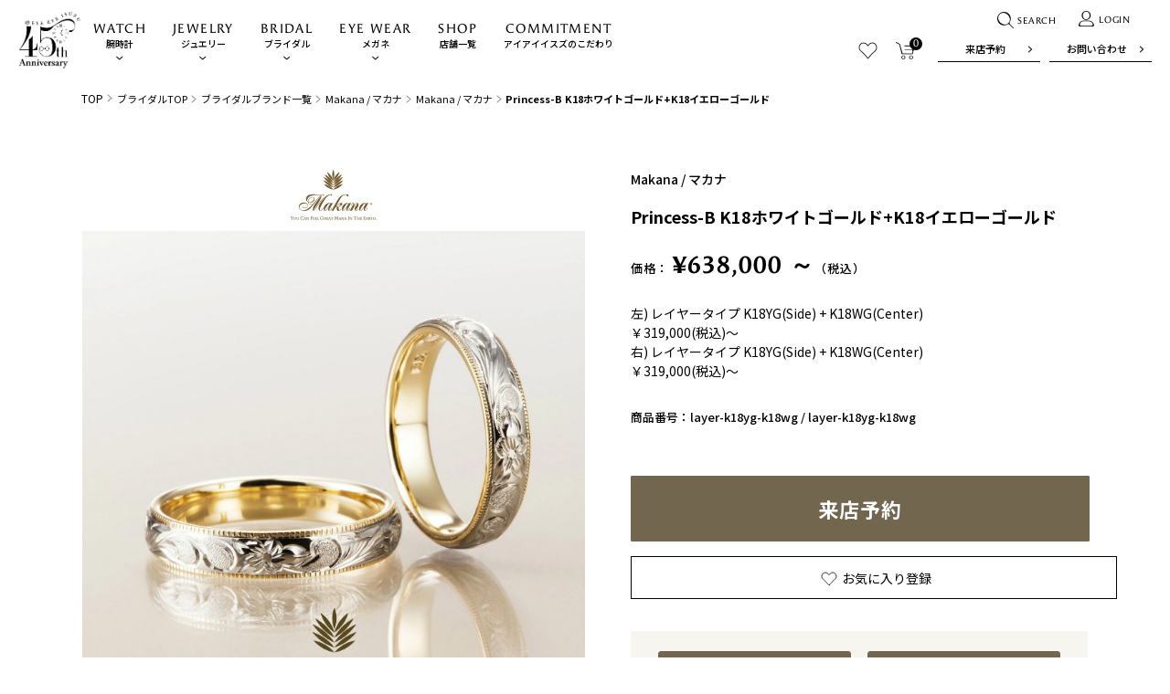

--- FILE ---
content_type: text/css
request_url: https://www.eye-eye-isuzu.co.jp/cdn/shop/t/12/assets/style.css?v=85362048420136415321742282530
body_size: 3420
content:
@charset "UTF-8";@import"https://fonts.googleapis.com/css2?family=Noto+Sans+JP:wght@400;500;700&display=swap";@import"https://fonts.googleapis.com/css2?family=Noto+Serif+JP:wght@400;500;700&display=swap";html,body,div,span,applet,object,iframe,h1,h2,h3,h4,h5,h6,p,blockquote,pre,a,abbr,acronym,address,big,cite,code,del,dfn,em,font,img,ins,kbd,q,s,samp,small,strike,strong,sub,sup,tt,var,b,u,i,center,dl,dt,dd,ol,ul,li,fieldset,form,label,legend,table,caption,tbody,tfoot,thead,tr,th,td{margin:0;padding:0;background:transparent;border:0;outline:0;font-size:1em}html{font-size:62.5%}body,table,input,textarea,select,option{font-family:Noto Sans JP,sans-serif}article,aside,canvas,details,figcaption,figure,footer,header,hgroup,menu,nav,section,summary{display:block}ol,ul{list-style:none;box-sizing:border-box}blockquote,q{quotes:none}:focus{outline:0}ins{text-decoration:none}del{text-decoration:line-through}img{vertical-align:top;max-width:100%;height:auto}a,a:link{color:#000;text-decoration:none;transition:.3s;-webkit-transition:.3s}a:visited,a:hover,a:active{color:#000}body{min-width:1280px;color:#000;font-weight:400;font-size:1.4rem;line-height:1.5;text-size-adjust:none;-webkit-text-size-adjust:none;background-color:#fff}body.fixed{position:fixed;width:100%;height:100%}#container{text-align:left;overflow:hidden}#main{display:block}a[href^="tel:"]{cursor:default;pointer-events:none}.comBox01{padding-top:80px}@media all and (min-width: 768px){.sp,.menuBox{display:none!important}}@media all and (max-width: 767px){body{min-width:inherit;font-size:1.3rem}a:hover,a:hover img{opacity:1!important}.pc{display:none!important}a[href^="tel:"]{cursor:pointer;pointer-events:auto}.com01 #container{padding-top:52px}}#gHeader{position:fixed;left:0;top:0;height:80px;width:100%;z-index:1000;transition:.3s;-webkit-transition:.3s}#gHeader.fix{background:#ffffffb3;-webkit-backdrop-filter:blur(2.5px);backdrop-filter:blur(2.5px)}#gHeader .naviBox{padding:10px 0 0 20px;overflow:hidden}#gHeader .logo{margin-right:24px;max-width:45px}#gNavi{padding-top:12px}#gNavi>ul>li{padding:0 13px;display:inline-block;vertical-align:top;text-align:center;text-decoration:none}#gNavi>ul>li>a{padding-bottom:11px;position:relative;display:block;font-size:1rem;font-weight:500;line-height:1.4}#gNavi>ul>li>a:hover{opacity:.7}#gNavi>ul>li>a:before{margin-left:-4px;position:absolute;left:50%;bottom:0;width:8px;height:5px;background:url(icon02.png) no-repeat left top;background-size:8px auto;content:""}#gNavi>ul>li>a:after{position:absolute;left:0;width:100%;top:100%;height:100px;content:""}#gNavi>ul>.link>a:before{display:none}#gNavi>ul>li .en{margin-bottom:0;display:block;font-size:1.4rem;font-family:angie-sans;font-weight:400;letter-spacing:.1em}.menuInner{display:none;position:fixed;left:0;top:0;padding:120px 0 37px;width:100%;background:#fff;z-index:800}.menuInner:hover{display:block!important}.menuInner .content{width:100%;padding:0 50px;box-sizing:border-box}.menuInner .topBox{margin-bottom:19px;padding-bottom:12px;border-bottom:1px solid #000}.menuInner .topBox .search{margin:-3px 62px 0 -5px}.menuInner .topBox .search span{padding-left:30px;font-size:1.6rem;background:url(https://www.eye-eye-isuzu.co.jp/cdn/shop/t/12/assets/icon01.png) no-repeat left center;background-size:23px auto}.menuInner .topBox .search a:hover{opacity:.7}.menuInner .topBox .txtList li{margin-right:66px;font-size:1.3rem;font-weight:500}.menuInner .topBox .txtList li:last-child{margin-right:0}.menuInner .topBox .txtList li a:hover{opacity:.7}.menuInner .subBox{margin-bottom:9px}.menuInner .subBox .title{font-family:angie-sans;margin-top:0;margin-bottom:0}.menuInner .subBox .more a{padding-right:16px;display:inline-block;font-family:angie-sans;background:url(https://www.eye-eye-isuzu.co.jp/cdn/shop/t/12/assets/icon10.png) no-repeat right center;background-size:12px auto}.menuInner .subBox .more a:hover{opacity:.7}.menuInner .linkUl{margin-bottom:15px}.menuInner .linkUl li{width:32%;margin:0 2% 0 0}.menuInner .linkUl li img{width:100%}.menuInner .linkUl li a{display:block}.menuInner .linkUl li a:hover{opacity:.7}.menuInner .linkUl li:nth-child(3n){margin-right:0}.menuInner .linkUl02{margin-bottom:20px}.menuInner .linkUl02 li{width:18.6%;margin-right:1.75%}.menuInner .linkUl02 li:nth-child(3n){margin-right:1.75%}.menuInner .linkUl02 li:nth-child(5n){margin-right:0}.menuInner .linkList{padding-top:21px;border-top:1px dashed #B3B3B3}.menuInner .linkList li{margin-right:36px;font-size:1.2rem}.menuInner .linkList li a:hover{opacity:.7}#gHeader .subBox{padding-top:12px;width:390px}@media screen and (min-width: 1280px){#gHeader.watch .subBox{padding-top:12px;width:530px;padding-right:140px}}#gHeader .subBox .topBox{margin:0 19px 4px 0;float:right;align-items:flex-start}#gHeader .subBox .lauBox{position:relative}#gHeader .subBox .lauBox .top{font-size:1.1rem;font-family:angie-sans;letter-spacing:.08em}#gHeader .subBox .lauBox img{margin:-2px 6px 0 0;display:inline-block;vertical-align:middle}#gHeader .subBox .lauBox .top a{padding-right:14px;display:inline-block;position:relative}#gHeader .subBox .lauBox .top a:hover{opacity:.7}#gHeader .subBox .lauBox .top a:before{position:absolute;right:0;top:6px;width:8px;height:5px;background:url(icon02.png) no-repeat right center;background-size:8px auto;content:"";transition:.3s;-webkit-transition:.3s}#gHeader .subBox .lauBox .top .on:before{transform:rotate(180deg)}#gHeader .subBox .lauBox .lauList{display:none;position:absolute;right:-6px;top:26px;padding:0 5px;width:59px;background:#000c;box-sizing:border-box;border-radius:2px;z-index:100}#gHeader .subBox .lauBox .lauList li a{padding:5px 0 9px;color:#fff;text-align:center;font-family:angie-sans;font-size:1.2rem;display:block;letter-spacing:.08em;border-bottom:1px solid #fff}#gHeader .subBox .lauBox .lauList li a:hover{opacity:.7}#gHeader .subBox .lauBox .lauList li:last-child a{border-bottom:none}#gHeader .subBox .loginBox{margin:-3px 24px 0 0}#gHeader .subBox .loginBox a{font-size:1rem;font-family:angie-sans;letter-spacing:.08em}#gHeader .subBox .loginBox a:hover{opacity:.7}#gHeader .subBox .loginBox img{display:inline-block;vertical-align:middle;margin:-5px 5px 0 0}#gHeader .subBox .searchBox{margin:-2px 21px 0 0;padding-left:25px;cursor:pointer;background:url(https://www.eye-eye-isuzu.co.jp/cdn/shop/t/12/assets/icon01.png) no-repeat left top;background-size:21px auto}#gHeader .subBox .searchBox:hover{opacity:.7}#gHeader .subBox .searchBox .infoSpan{font-size:1rem;font-family:angie-sans;letter-spacing:.08em}#gHeader .subBox .searchBox .submit{width:0;overflow:hidden;display:inline-flex;vertical-align:top;transition:.3s}#gHeader .subBox .searchBox.on{padding-bottom:2px;border-bottom:1px solid #000}#gHeader .subBox .searchBox.on .infoSpan{width:0;overflow:hidden;display:inline-block;transition:.3s}#gHeader .subBox .searchBox.on .submit{width:100px;position:relative}#gHeader .subBox .searchBox.on .submit input{padding:3px 20px 0 0;width:100%;border:none;height:20px;font-family:angie-sans;font-size:1rem;background:none;letter-spacing:.08em;-webkit-appearance:none;box-sizing:border-box}#gHeader .subBox .searchBox.on .submit input::-webkit-input-placeholder{opacity:1;color:#0000001a}#gHeader .subBox .searchBox.on .submit input:-moz-placeholder{opacity:1;color:#0000001a}#gHeader .subBox .searchBox.on .submit input::-moz-placeholder{opacity:1;color:#0000001a}#gHeader .subBox .searchBox.on .submit input:-ms-input-placeholder{opacity:1;color:#0000001a}#gHeader .subBox .searchBox.on .submit .btn{position:absolute;right:1px;top:8px;padding:0;width:9px;height:7px;background:none;background:url(https://www.eye-eye-isuzu.co.jp/cdn/shop/t/12/assets/icon11.png) no-repeat right center;background-size:9px auto;content:"";-webkit-appearance:none}#gHeader .subBox .infoBox{clear:both;float:right}#gHeader .subBox .infoBox .imgList{padding:7px 25px 0 0}#gHeader .subBox .infoBox .imgList li{padding-left:20px}#gHeader .subBox .infoBox .imgList li a{position:relative}#gHeader .subBox .infoBox .imgList li .num{position:absolute;display:flex;align-items:center;justify-content:center;width:14px;height:14px;color:#fff;font-size:1.1rem;font-family:angie-sans;background:#000;border-radius:50%}#gHeader .subBox .infoBox .imgList .save .num{left:-8px;top:-5px}#gHeader .subBox .infoBox .imgList .car .num{left:auto;right:-8px;top:-5px}#gHeader .subBox .infoBox .imgList li a:hover{opacity:.7}#gHeader .subBox .infoBox .linkList{margin-right:10px}#gHeader .subBox .infoBox .linkList li{margin-right:10px;width:112px;text-align:center}#gHeader .subBox .infoBox .linkList li a{padding:6px 14px 6px 6px;display:block;position:relative;font-size:1.1rem;font-weight:500;min-height:29px;box-sizing:border-box;border-bottom:1px solid #000}#gHeader .subBox .infoBox .linkList li a:before{position:absolute;right:8px;top:50%;margin-top:-3px;background:url(icon05.png) no-repeat right center;background-size:6px auto;width:5px;height:8px;content:"";transition:.8s;-webkit-transition:.8s}.button,.shopify-challenge__button,.customer button:not(.login):not(.autoAddress){color:#fff!important;background-color:#000!important;box-shadow:none!important}@media all and (min-width: 1024px) and (max-width: 1279px){#gHeader .logo{margin-right:10px}#gNavi>ul>li{padding:0 6px}}@media all and (min-width: 768px) and (max-width: 1023px){#gHeader .naviBox{padding-left:7px}#gHeader .logo{margin:5px 10px 0 0}#gHeader .logo img{width:35px}#gNavi>ul>li{padding:0 1px}#gNavi>ul>li .en{font-size:1.2rem}#gHeader .subBox{width:270px}#gHeader .subBox .infoBox .linkList li{width:90px}#gHeader .subBox .infoBox .imgList{padding-right:10px}#gHeader .subBox .infoBox .linkList{margin:0}#gHeader .subBox .infoBox .imgList li{padding-left:5px}#gHeader .subBox .searchBox.on .submit{width:60px}.menuInner .content{padding:0 20px}.menuInner .topBox .search{margin-right:30px}.menuInner .topBox .txtList li,.menuInner .linkList li{margin-right:20px}}@media all and (min-width: 768px){#gHeader .subBox .infoBox .linkList li a:hover{color:#fff}#gHeader .subBox .infoBox .linkList li a:hover:before{right:4px;background-image:url(https://www.eye-eye-isuzu.co.jp/cdn/shop/t/12/assets/icon05_over.png)}#gHeader .subBox .infoBox .linkList li a:after{opacity:0;position:absolute;left:0;top:0;width:100%;height:100%;background:#000;content:"";box-sizing:border-box;transition:.3s;-webkit-transition:.3s;z-index:-1}#gHeader .subBox .infoBox .linkList li a:hover:after{opacity:1}#gHeader .subBox .infoBox .search,.brandSpList{display:none}}@media all and (max-width: 767px){#gHeader{height:52px}body.fixed #gHeader{background:none}#gHeader .naviBox{display:block;padding:8px 0 0 15px}#gHeader .logo{margin:0}#gHeader .logo img{width:27px}#gHeader .subBox{width:auto;padding:0}#gHeader .subBox .infoBox{float:none}#gHeader .subBox .infoBox .imgList{position:absolute;right:51px;top:8px}#gHeader .subBox .infoBox .imgList img{width:24px}#gHeader .subBox .infoBox .imgList .save .num{left:-6px;top:4px}#gHeader .subBox .searchFixed{position:fixed;background-color:#fff;width:100%;top:52px;left:0;padding:8px 15px;opacity:0;visibility:hidden;pointer-events:none;transform:translateY(-25px);transition:transform .15s;display:flex;align-items:center;gap:8px}#gHeader .subBox .searchFixed.on{visibility:visible;opacity:1;pointer-events:auto;transform:translateY(0)}#gHeader .subBox .searchBox{margin:0;width:100%;flex:1}#gHeader .subBox .searchBox.on{padding-bottom:5px}#gHeader .subBox .searchBox.on .submit{width:calc(100% - 10px)}#gHeader:before{content:"";opacity:0;visibility:hidden;pointer-events:none;transform:translateY(-25px);background-color:#fff;position:absolute;top:0;left:0;width:110%;height:53px;z-index:-1}#gHeader.is-search:before{visibility:visible;opacity:1;pointer-events:auto;transform:translateY(0)}#gHeader:after{content:"";opacity:0;visibility:hidden;pointer-events:none;transition:opacity .15s;background-color:#000;position:absolute;top:0;left:0;width:100%;height:100vh;z-index:-2}#gHeader.is-search:after{opacity:.5;visibility:visible}.js-search-close{line-height:1;border:none;outline:none;cursor:pointer;background:none}.js-search-close__icon{line-height:1;display:inline-block;height:1em;width:1em;fill:currentColor;vertical-align:middle;stroke-width:1px;background:none;pointer-events:none}.menu{display:block;position:absolute;right:0;top:-7px;width:60px;height:60px;z-index:1000}.menu span{display:inline-block;transition:all .4s;box-sizing:border-box;position:absolute;right:15px;width:33px;height:1px;background-color:#000}.menu span:nth-of-type(1){top:25px}.menu span:nth-of-type(2){top:32px}.menu span:nth-of-type(3){top:40px}.menu.on span:nth-of-type(1){top:23px;-webkit-transform:translateY(10px) rotate(-25deg);transform:translateY(10px) rotate(-25deg)}.menu.on span:nth-of-type(2){opacity:0}.menu.on span:nth-of-type(3){-webkit-transform:translateY(-7px) rotate(25deg);transform:translateY(-7px) rotate(25deg)}.menuBox{display:none;padding:67px 0 25px;position:fixed;left:0;top:0;width:100%;background-color:#f5f5f5;z-index:990;height:auto;overflow-y:auto;box-sizing:border-box}.menuCover{position:fixed;left:0;top:0;width:100%;height:100vh;background-color:#0006;z-index:900;display:none}.menuBox .topLink{margin-bottom:19px;text-align:center}.menuBox .topLink iframe{width:120px;height:65px}.menuBox .subBox{margin:0 15px 19px}.menuBox .subBox .infoBox{width:31.9%;background:#fafafa}.menuBox .subBox .infoBox a{padding:5px 0 3px;font-family:angie-sans;display:block;text-align:center}.menuBox .subBox .infoBox a img{max-width:18px}.menuBox .subBox .infoBox span{display:block}.menuBox .subBox .infoBox .txtSpan{margin-top:4px;font-size:1.1rem;letter-spacing:.08em}.menuBox .subBox .loginBox a{padding-top:8px}.menuBox .subBox .loginBox .txtSpan{margin-top:1px}.menuBox .subBox .lauBox .txtSpan .infoSpan{padding-right:12px;position:relative;display:inline-block}.menuBox .subBox .lauBox .txtSpan .infoSpan:before{position:absolute;right:0;top:50%;background:url(https://www.eye-eye-isuzu.co.jp/cdn/shop/t/12/assets/icon02.png) no-repeat right center;background-size:8px auto;width:8px;height:5px;margin-top:-3px;content:"";transition:.3s;-webkit-transition:.3s}.menuBox .subBox .lauBox a{padding-top:8px}.menuBox .subBox .lauBox .txtSpan{margin-top:2px}.menuBox .subBox .lauBox{position:relative}.menuBox .subBox .lauBox .lauList{display:none;position:absolute;right:0;width:100%;padding:0 5px;background:#000c;border-radius:2px;box-sizing:border-box;top:50px;z-index:10}.menuBox .subBox .lauBox .lauList li a{padding:5px 0 9px;color:#fff;text-align:center;font-family:angie-sans;font-size:1.2rem;display:block;letter-spacing:.08em;border-bottom:1px solid #fff}.menuBox .subBox .lauBox .lauList li:last-child a{border-bottom:none}.menuBox .subBox .lauBox .on .txtSpan .infoSpan:before{transform:rotate(180deg)}.menuBox .linkList{margin:0 15px 12px}.menuBox .linkList li{width:47.8%}.menuBox .linkList li a{width:100%;min-height:38px}.menuBox .linkList li .jp:before{margin-top:-3px;right:6px;background-position:right center;background-size:19px auto}.menuBox .linkList li .jp{font-size:1.2rem}.menuBox .spNavi{padding-top:0;margin:0 20px}.menuBox .spNavi>li>a{padding:13px 30px 13px 13px;display:block;position:relative;background:url(https://www.eye-eye-isuzu.co.jp/cdn/shop/t/12/assets/menu_box_icon01.png) no-repeat left 2px center;background-size:9px auto;border-bottom:1px solid #D1D1D1}.menuBox .spNavi>li>a:before{margin-top:-8px;position:absolute;right:15px;top:50%;width:12px;height:16px;background:url(https://www.eye-eye-isuzu.co.jp/cdn/shop/t/12/assets/sp_icon03.png) no-repeat right center;background-size:12px auto;content:""}.menuBox .spNavi>li .on:before{background:url(https://www.eye-eye-isuzu.co.jp/cdn/shop/t/12/assets/sp_icon02.png) no-repeat right center;background-size:12px auto}.menuBox .spNavi>li .en{margin-right:10px;display:inline-block;vertical-align:middle;font-family:angie-sans;font-size:1.8rem;letter-spacing:.1em}.menuBox .spNavi>li .jp{font-size:1.2rem;font-weight:500;display:inline-block;vertical-align:middle}.menuBox .spNavi>li .infoNavi{margin:0 6px 7px 0}.menuBox .spNavi>li .infoNavi li{margin-top:10px;width:48.6%}.menuBox .spNavi>li .infoNavi li a{padding:0 10px;display:flex;font-size:1.2rem;min-height:39px;align-items:center;justify-content:flex-start;background:#fafafa;box-sizing:border-box}.brandSpList h3{text-align:center;margin:18px auto 10px;display:flex!important;justify-content:center;font-size:15px!important}.brandSpList ul{display:flex;flex-wrap:wrap}.brandSpList ul li{padding:5px 0;width:33.3%}.brandSpList ul a{text-decoration:underline;font-size:12px}.menuBox .linkUl{margin:0 20px 26px}.menuBox .linkUl li a{padding:17px 30px 17px 4px;display:block;background:url(https://www.eye-eye-isuzu.co.jp/cdn/shop/t/12/assets/menu_box_icon02.png) no-repeat right 16px center;background-size:12px auto;border-bottom:1px solid #D1D1D1}.menuBox .ulBox{height:calc(100vh - 209px)}.menuBox.luxeon .ulBox{height:calc(100vh - 288px)}.simplebar-content-wrapper::-webkit-scrollbar{display:none}.menuBox .simplebar-track.simplebar-vertical{width:3px;border-radius:10px;background:#cfcfcf}.menuBox .simplebar-track{right:15px}.simplebar-track.simplebar-vertical .simplebar-scrollbar:before{right:0;left:0;top:0;bottom:0;opacity:1;background:#000}}#pagePath{width:1102px;margin:0 auto 68px}#pagePath.mt150{margin-top:150px}#pagePath li:first-child{font-size:1.2rem}#pagePath li{margin-right:2px;display:inline;font-size:1.1rem}#pagePath li a{padding-right:10px;background:url(icon06.png) no-repeat right center;background-size:6px auto}#pagePath li a:hover{opacity:.7}#pagePath li:last-child{font-weight:700}@media all and (max-width: 767px){#pagePath{width:auto;margin:0 14px 68px}#pagePath.mt150{margin-top:120px}#pagePath li{margin-right:5px;font-size:1.1rem}#pagePath li a{padding-right:13px}}#gFooter{padding:60px 0 0}#gFooter .fInner{width:1100px;margin:0 auto}#gFooter .fNavi{margin-bottom:30px}#gFooter .fNavi>li{padding-bottom:5px;width:25%;text-align:center;box-sizing:border-box;border-right:1px dashed #ABABAB}#gFooter .fNavi>li:nth-child(4n){border-right:none}#gFooter .fNavi>li .top{margin-bottom:12px;font-size:1.6rem;font-family:angie-sans;letter-spacing:.1em}#gFooter .fNavi>li .link{margin-bottom:12px;text-decoration:none}#gFooter .fNavi>li .link a{font-size:1.3rem;font-weight:500}#gFooter .fNavi>li ul li{margin-bottom:5px}#gFooter .fNavi>li ul li a{font-size:1.2rem}#gFooter .fNavi li a:hover{opacity:.7}#gFooter .linkList{padding:24px 0;text-align:center;border-top:1px solid #C7C7C7;border-bottom:1px solid #C7C7C7}#gFooter .linkList a:hover{opacity:.7}#gFooter .linkList li{padding:0 28px;font-size:1.2rem;font-weight:500}#gFooter .linkList02 li{padding:0 31px}#gFooter .snsList{margin:40px 0}#gFooter .snsList li{padding:0 19px}#gFooter .snsList li a{display:block;width:60px;font-size:1.1rem;text-align:center}#gFooter .snsList li span{display:block}#gFooter .snsList li .topImg{margin-bottom:5px;position:relative;width:58px;height:58px;display:flex;align-items:center;justify-content:center;border-radius:50%;overflow:hidden}#gFooter .snsList li .topImg:before{position:absolute;left:50%;top:50%;width:calc(100% - 2px);height:calc(100% - 2px);transform:translate(-50%,-50%);border:.7px solid #EFEFEF;content:"";border-radius:50%}#gFooter .snsList li .topImg:after{position:absolute;left:50%;top:50%;width:calc(100% + 4px);height:calc(100% + 4px);border:.7px solid #000;transform:translate(-50%,-50%);content:"";border-radius:50%;box-sizing:border-box;transition:.3s;-webkit-transition:.3s}#gFooter .snsList li .topImg img{width:18px;margin:0 auto}#gFooter .comLink a{width:250px;height:45px}#gFooter .comLink .jp{font-size:1.2rem}#gFooter .linkUl{margin-bottom:39px}#gFooter .linkUl li{margin:0 15px}#gFooter .linkUl li a{width:170px;height:38px}#gFooter .linkUl li .jp{font-size:1.2rem}#gFooter .linkUl li .jp:after,#gFooter .linkUl li .jp:before{margin-top:-3px}#gFooter .fBox{margin-top:40px;padding:20px 0;background:#f8f8f8}#gFooter .linkList03{padding:0 0 25px;border:none}#gFooter .linkList03 li{padding:0 23px;font-weight:400}#gFooter address{font-family:angie-sans;font-size:1.1rem;letter-spacing:.04em;font-style:normal;text-align:center}@media all and (min-width: 768px){#gFooter .snsList li a:hover .topImg:after{width:calc(100% - 2px);height:calc(100% - 2px)}#gFooter .linkList+.linkList{border-top:none}}@media all and (max-width: 767px){#gFooter{padding:17px 0 0}#gFooter .fInner{width:auto;padding:0 15px}#gFooter .linkList02{padding:0;margin-bottom:30px;justify-content:space-between;border:none}#gFooter .linkList02 li{width:47%;padding:0;text-align:left}#gFooter .linkList02 li a{padding:23px 20px 12px 5px;display:block;height:100%;position:relative;font-size:1.1rem;box-sizing:border-box;border-bottom:1px solid #C7C7C7}#gFooter .linkList02 li a:before{position:absolute;right:2px;top:50%;margin-top:3px;width:14px;height:13px;background:url(https://www.eye-eye-isuzu.co.jp/cdn/shop/t/12/assets/sp_icon01.png) no-repeat left top;background-size:14px auto;content:""}#gFooter .snsList{margin:18px 0}#gFooter .snsList li{padding:0 23px 5px}#gFooter .linkUl{margin-bottom:30px;justify-content:space-between}#gFooter .linkUl li{margin:0;width:47.7%}#gFooter .linkUl li a{width:100%}#gFooter .fBox{padding:26px 0 20px;overflow:hidden}#gFooter .linkList03{margin:0 -55px 48px 0;padding:0;justify-content:flex-start}#gFooter .linkList03 li{padding:0 55px 16px 0}#gFooter .linkList03 li:nth-child(4){padding-right:36px}#gFooter .linkList03 li:nth-child(5){padding-right:30px}#gFooter .linkList03 li:last-child{padding-right:0}}
/*# sourceMappingURL=/cdn/shop/t/12/assets/style.css.map?v=85362048420136415321742282530 */


--- FILE ---
content_type: text/css
request_url: https://www.eye-eye-isuzu.co.jp/cdn/shop/t/12/assets/common.css?v=11962479513950111991756371463
body_size: 18843
content:
@charset "UTF-8";.clearfix:after{content:"";display:block;clear:both}.flex,.flexA,.flexB,.flexC{display:flex;flex-wrap:wrap}.flexA{justify-content:space-around}.flexB{justify-content:space-between}.flexC{justify-content:center}.left{text-align:left!important}.text-center{text-align:center!important}.gap10{gap:10px}.comLink{text-align:center;overflow:hidden}.comLink a{position:relative;display:flex;align-items:center;justify-content:center;flex-direction:column;margin:0 auto;overflow:hidden;border-top:1px solid #000;border-bottom:1px solid #000;z-index:2;transition:1s;-webkit-transition:1s}.comLink a:after{position:absolute;left:50%;width:80%;top:-200px;height:0;padding-bottom:80%;border-radius:50%;background:#000;transform:translate(-50%,-50%);content:"";z-index:-1;transition:1s;-webkit-transition:1s}.comLink span{display:block}.comLink .jp{margin-bottom:3px;font-size:1.6rem}.comLink .jp:before{margin-top:-5px;position:absolute;right:10px;top:50%;width:26px;height:11px;background:url(https://www.eye-eye-isuzu.co.jp/cdn/shop/t/12/assets/icon07.png) no-repeat left top;background-size:26px 11px;content:"";transition:1s;-webkit-transition:1s}.comLink .jp:after{opacity:0;margin-top:-5px;position:absolute;right:10px;top:50%;width:26px;height:11px;background:url(https://www.eye-eye-isuzu.co.jp/cdn/shop/t/12/assets/icon07_over.png) no-repeat left top;background-size:26px 11px;content:"";transition:1s;-webkit-transition:1s}.comLink .en{font-family:angie-sans;font-weight:600;font-size:1.1rem;letter-spacing:.04em}.comLink.black a{color:#fff;background:#000}.comLink.black .jp:before{background-image:url(https://www.eye-eye-isuzu.co.jp/cdn/shop/t/12/assets/icon07_over.png)}.comLink.black .jp:after{background-image:url(https://www.eye-eye-isuzu.co.jp/cdn/shop/t/12/assets/icon07.png)}.comLink.btn01 a{width:250px;height:45px}.comLink.btn02 a{width:200px;height:45px}.comLink.btn02.full a{width:100%;height:45px}.comLink.btn03 a{width:350px;height:68px}.comLink.btn04 a{width:170px;height:38px}.comLink.btn05 a{width:130px;height:68px}.comLink.btn01 .jp,.comLink.btn02 .jp{font-size:1.2rem}.comLink.btn01 .jp:before{margin-top:-4px;right:9px;height:8px;width:18px;background-size:18px auto}.comLink.btn01 .jp:after{margin-top:-4px;right:9px;height:8px;width:18px;background-size:18px auto}.comLink.btn02 .jp:before{margin-top:-4px;right:9px;height:8px;width:18px;background-size:18px auto}.comLink.btn02 .jp:after{margin-top:-4px;right:9px;height:8px;width:18px;background-size:18px auto}.comLink.btn04 .jp{font-size:1.2rem}.comLink.btn04 .jp:before{margin-top:-4px;right:7px;height:8px;width:18px;background-size:18px auto}.comLink.btn04 .jp:after{margin-top:-4px;right:7px;height:8px;width:18px;background-size:18px auto}.jewelry .comLink a{color:#555;border-top-color:#555;border-bottom-color:#555}.jewelry .comLink a:after{background-color:#555}.bridal .comLink a:after{background-color:#72664f}.jewelry .comLink.black a{background-color:#555;color:#fff}.jewelry .comLink.black a:after{background-color:#fff}.bridal .comLink.black a{background-color:#72664f;border-top-color:#72664f;border-bottom-color:#72664f}.comLink.jewelry a{border-top-color:#555;border-bottom-color:#555}.comLink.jewelry a:after{background:#555}.comLink.bridal a:after{background:#72664f}.comLink.btn01.jewelry a{color:#555;border-top-color:#555;border-bottom-color:#555}.comLink.btn04.jewelry a{background:#555;border-top-color:#555;border-bottom-color:#555}.comLink.black.jewelry a{border-top-color:#555;border-bottom-color:#555;background-color:#555}.comLink.black.jewelry a:after{background-color:#fff}.comLink.black.bridal a{border-top-color:#72664f;border-bottom-color:#72664f;background-color:#72664f}@media all and (min-width: 768px){.comLink a:hover{color:#fff}.comLink a:hover:after{width:150%;padding-bottom:150%;top:50%}.comLink a:hover .jp:before{opacity:0;right:0}.comLink a:hover .jp:after{opacity:1;right:0}.comLink.black a:hover{color:#000;background:none}.comLink.black a:after{background:#fff}.jewelry .comLink a:hover{color:#fff}.bridal .comLink a:hover{border-top-color:#72664f;border-bottom-color:#72664f}.jewelry .comLink.black a:hover{color:#555}.comLink.btn01.jewelry a:hover{color:#fff}.comLink.bridal a:hover{border-top-color:#72664f;border-bottom-color:#72664f}.comLink.btn04.jewelry a:hover{color:#555}}@media all and (max-width: 767px){.comLink .jp{margin-bottom:0}}.content{width:1100px;margin:0 auto}.content.ifnocollection{padding-top:60px}@media all and (max-width: 767px){.content{width:auto;padding:0 16px}}.headLine01{position:relative;margin-bottom:42px;font-size:1.3rem;font-weight:400;text-align:center;z-index:11}.headLine01 span{display:block}.headLine01 .en{margin-bottom:4px;font-size:3.6rem;line-height:1.35;letter-spacing:.04em;font-family:angie-sans,Noto Sans JP,sans-serif}.headLine01 .small{margin-bottom:12px;font-size:1.3rem}@media all and (max-width: 767px){.headLine01 .en{margin-bottom:-1px;font-size:3.2rem}.headLine01 .small{margin-bottom:1px}}.jewelry .headLine01,.headLine01.jewelry{color:#555}.bridal .headLine01,.headLine01.bridal{color:#72664f}.bridal .categoryList li{background-color:#72664f}.comService{padding:78px 0 90px;background:#f8f8f8}.comService .headLine01{margin-bottom:30px}.comService .content{width:900px}.comService .title{margin-bottom:25px;font-weight:500;font-size:1.8rem;text-align:center}.comService .txt{margin-bottom:36px;font-size:1.3rem;text-align:center}.comService .linkList{margin:-10px 0 0}.comService .linkList li{margin:10px 15px 0 0;width:290px;position:relative;text-align:center}.comService .linkList li:nth-child(3n){margin-right:0}.comService .linkList li a{display:block;height:100%}.comService .linkList li .comLine{padding:23px 10px 10px;display:flex;align-items:center;justify-content:flex-start;flex-direction:column;min-height:100%;background:#fff;box-sizing:border-box}.comService .linkList li .topImg{min-height:60px;display:flex;align-items:center;justify-content:center}.comService .linkList li .ttl{font-size:1.3rem;font-weight:500}.comService .linkList li .notes{font-size:1rem;margin-top:3px}@media all and (max-width: 767px){.comService{padding:60px 0}.comService .content{width:auto}.comService .headLine01{margin-bottom:25px}.comService .title{margin-bottom:30px}.comService .linkList{margin:-15px 0 0;justify-content:space-between}.comService .linkList li{margin:15px 0 0;width:48.2%}.comService .linkList li .comLine{padding:12px 8px;min-height:100px;justify-content:center}.comService .linkList li .topImg{min-height:56px}.comService .linkList li .ttl{font-size:1.2rem}.comService .linkList li .notes{margin:3px -5px 0;line-height:1.4}}@media all and (max-width: 374px){.comService .txt{font-size:1.25rem}}.overLine01{position:relative;display:block}.overLine01:before{position:absolute;left:0;bottom:0;width:1px;height:0;background:#000;content:"";z-index:2}.overLine01:after{position:absolute;left:0;top:0;width:0;height:1px;background:#000;content:"";z-index:2}.overLine01 .comLine{position:relative}.overLine01 .comLine:before{position:absolute;right:0;top:0;width:1px;height:0;background:#000;content:"";z-index:2}.overLine01 .comLine:after{position:absolute;right:0;bottom:0;width:0;height:1px;background:#000;content:"";z-index:2}@keyframes line01{0%{width:0}60%{width:calc(100% + 8px)}to{width:100%}}@keyframes line02{0%{height:0}60%{height:calc(100% + 8px)}to{height:100%}}@keyframes line03{0%{width:100%}to{width:0}}@keyframes line04{0%{height:100%}to{height:0}}.overLine01 .comLine:after,.overLine01:after{animation:line03 .4s linear forwards}.overLine01 .comLine:before,.overLine01:before{animation:line04 .4s linear forwards}@media all and (min-width: 768px){.overLine01:hover .comLine:after,.overLine01:hover:after{animation:line01 .4s linear forwards}.overLine01:hover .comLine:before,.overLine01:hover:before{animation:line02 .4s linear forwards}}@media all and (max-width: 767px){.overLine01:before,.overLine01:after{display:none}.overLine01 .comLine:before,.overLine01 .comLine:after{display:none}}.comContact{padding:100px 0 80px;position:relative;background:#353535}.comContact .enTxt{position:absolute;left:0;top:-6px;font-family:angie-sans;width:100%;text-align:center;font-size:20rem;-webkit-text-stroke:1px #515151;-webkit-text-fill-color:transparent;z-index:1}.comContact .title{margin-bottom:16px;color:#fff;font-size:2.2rem;font-weight:500;letter-spacing:.04em;text-align:center;position:relative;z-index:2}.comContact .txt{margin-bottom:46px;color:#fff;position:relative;font-size:1.3rem;line-height:1.55;text-align:center;z-index:2}.comContact .content{width:730px}.comContact .linkList{margin-bottom:35px}.comContact .comLink a:before{background-image:url(https://www.eye-eye-isuzu.co.jp/cdn/shop/t/12/assets/icon07_over.png)}.comContact .telBox{min-height:100px;align-items:center;background:#fff}.comContact .telBox .time{margin-right:35px;width:230px;text-align:center;font-size:1.2rem}.comContact .telBox .time .top{margin-bottom:3px;display:block;font-size:1.8rem;font-weight:500}.comContact .telBox .tel{padding-right:15px}.comContact .telBox .tel a{padding-left:34px;display:block;font-family:angie-sans;font-size:3.5rem;letter-spacing:.06em;background:url(https://www.eye-eye-isuzu.co.jp/cdn/shop/t/12/assets/tel.png) no-repeat left center;background-size:35px auto}@media all and (max-width: 767px){.comContact{padding:60px 0}.comContact .enTxt{top:-10px;width:100%;font-size:7.2rem}.comContact .title{margin-top:-15px;margin-bottom:22px;font-size:1.8rem}.comContact .txt{margin-bottom:26px;line-height:1.55}.comContact .content{width:auto;padding:0 15px}.comContact .linkList{margin-bottom:30px;display:block}.comContact .linkList li:first-child{margin-bottom:20px}.comContact .comLink a{width:100%}.comContact .telBox{min-height:100px;padding:18px 20px 20px;display:block;text-align:center}.comContact .telBox .time{margin:0 0 13px;width:auto}.comContact .telBox .time .top{font-size:1.6rem;margin-bottom:6px}.comContact .telBox .tel{padding:0;border-top:1px solid #000;border-bottom:1px solid #000}.comContact .telBox .tel a{padding:5px 0 9px 35px;display:inline-block;font-size:2.8rem}}.comContact.jewelry{background-color:#ececec}.comContact.bridal{background-color:#f7f5f0}.comContact.jewelry .enTxt,.comContact.bridal .enTxt{-webkit-text-stroke:1px #BCBCBC;opacity:.25}.comContact.jewelry .title,.comContact.jewelry .txt,.comContact.bridal .title,.comContact.bridal .txt{color:#000}.comContact.jewelry .comLink.black a{background-color:#555;border-top-color:#555;border-bottom-color:#555;color:#fff}.comContact.jewelry .comLink.black a:hover{color:#555}.comContact.jewelry .comLink.black a:after{background-color:#fff}.comEnTxt{font-size:20rem;font-family:angie-sans;letter-spacing:.04em;-webkit-text-stroke:1px #E6E6E6;-webkit-text-fill-color:transparent}.comEnTxt02{font-size:10rem;font-weight:400;color:#bcbcbc26;-webkit-text-stroke:rgba(188,188,188,.15);-webkit-text-fill-color:rgba(188,188,188,.15)}@media all and (max-width: 767px){.comEnTxt{font-size:9.2rem}.comEnTxt02{font-size:5rem}}.bridal .comEnTxt,.comEnTxt.bridal{-webkit-text-stroke-color:#E5E2D8}.comTabUl{margin-bottom:38px;position:relative;z-index:10;border-bottom:1px solid #C7C7C7}.comTabUl li{padding:0 3px}.comTabUl li a{padding:0 34px 6px;font-size:1.4rem;display:block;position:relative;font-family:angie-sans;letter-spacing:.06em}.comTabUl li a:before{opacity:0;position:absolute;left:0;right:0;bottom:-1px;height:3px;background:#000;content:"";transition:.3s;-webkit-transition:.3s}.comTabUl .on a:before{opacity:1}@media all and (min-width: 898px){.comTabUl li a:hover:before{opacity:1}}@media all and (max-width: 767px){.spComTab{margin-bottom:25px;overflow-x:scroll;position:relative}.spComTab:after{content:"";width:200px;height:100%;position:absolute;top:0;right:0;background:linear-gradient(90deg,#fff0,#fff);z-index:10}.spComTab.gray:after{background:linear-gradient(90deg,#f2f4f500,#f2f4f5)}.spComTab.is-active:after{display:none}.comTabUl{margin-bottom:0;width:1000px;padding-left:14px;box-sizing:border-box;justify-content:flex-start}.comTabUl li{padding:0 21px 0 0}.comTabUl li a{padding:0 31px 4px}}.comNewList>li{margin-bottom:30px}.comNewList>li:last-child{margin-bottom:0}.comNewList li a{display:flex;align-items:center;justify-content:space-between}.comNewList li .pho{width:110px}.comNewList li .textBox{width:695px}.comNewList li .textBox .topBox{margin-bottom:10px}.comNewList li .textBox .date{width:102px;font-family:angie-sans;font-weight:600}.comNewList li .textBox .category li{padding:1px;color:#fff;font-size:1.1rem;font-weight:500;min-width:66px;text-align:center;background:#000;box-sizing:border-box;border:none}.comNewList li .textBox .detTxt{font-size:1.3rem;display:-webkit-box;-webkit-box-orient:vertical;-webkit-line-clamp:1;overflow:hidden;text-overflow:ellipsis}.comNewListBlog{margin-bottom:100px}.comNewListBlog .comNewList>li{margin-bottom:30px}.comNewListBlog .comNewList li .textBox{width:calc(100% - 130px)}.comBox01.newsmain{background:#eee;text-align:center;display:flex;align-items:center;justify-content:center;padding-bottom:80px}.totalnum{text-align:right;margin-bottom:50px;font-size:1.3rem}.totalnum strong{display:inline-block;font-family:angie-sans;font-weight:600;font-size:3rem;margin:0 10px}@media all and (max-width: 767px){.totalnum{margin-bottom:20px}}.blog_taggs{margin-bottom:20px}.blog_taggs ul{display:flex;justify-content:center;flex-wrap:wrap;max-width:700px;margin:0 auto;gap:10px;border-bottom:1px solid #C7C7C7}.blog_taggs ul li{max-width:200px;width:100%}.blog_taggs ul li a{display:block;width:100%;text-align:center;font-size:1.2rem;padding:0 0 10px;position:relative}.blog_taggs ul li a:before{opacity:0;position:absolute;left:0;right:0;bottom:-1px;height:3px;background:#000;content:"";transition:.3s;-webkit-transition:.3s}.blog_taggs .on a:before{opacity:1}@media all and (min-width: 898px){.blog_taggs ul li a:hover:before{opacity:1}}@media all and (max-width: 767px){.blog_taggs ul{margin-bottom:0;width:1500px;padding-left:14px;box-sizing:border-box;justify-content:flex-start;max-width:none;gap:0}.blog_taggs ul li{padding:0 21px 0 0;width:auto;max-width:none}.blog_taggs ul li a{padding:0 31px 4px}}.comNewList{margin-top:50px}.comNewListColumn{margin-bottom:100px}.comNewListColumn .comList01,.comRankListColumn .comList01{display:flex;flex-wrap:wrap;gap:60px 25px;margin-top:50px}.comNewListColumn .comList01>li,.comRankListColumn .comList01>li{width:calc((100% / 3) - 16.7px)}@media all and (max-width: 767px){.comNewListColumn .comList01,.comRankListColumn .comList01{display:grid;grid-template-columns:repeat(2,1fr);gap:20px 11px}.comNewListColumn .comList01>li,.comRankListColumn .comList01>li{width:100%}}.comNewListColumn__hd{font-size:2rem;text-align:center;font-weight:500}.nomainimg{margin-top:90px!important}.pagecontact .content{max-width:750px;width:100%}@media all and (min-width: 768px){.comNewList>li a:hover{transform:translate(5px)}}@media all and (max-width: 767px){.nomainimg{margin-top:60px!important}.comNewListColumn .comList01>li{width:100%}.comNewList{margin-bottom:30px}.comNewList>li{margin:0 0 20px;width:100%}.comNewList>li a{align-items:flex-start}.comNewList>li:last-child{margin-bottom:0}.comNewList li .pho{width:113px}.comNewList li .textBox{width:calc(100% - 122px)}.comNewList li .textBox .topBox{margin-bottom:2px;display:block}.comNewList li .textBox .date{margin-bottom:0;width:auto;display:block;font-size:1.4rem}.comNewList li .textBox .category li{padding:1px;width:66px}.comNewList li .textBox .detTxt{font-size:1.2rem;-webkit-line-clamp:2}}.comSlider{position:relative}.comSlider .slick-prev,.comSlider .slick-next{margin-top:-11px;font-size:0;line-height:0;position:absolute;top:50%;display:block;width:11px;height:22px;padding:0;cursor:pointer;color:transparent;border:none;outline:none}.comSlider .slick-prev{left:3px;background:url(https://www.eye-eye-isuzu.co.jp/cdn/shop/t/12/assets/prev.png) no-repeat;background-size:11px 22px;z-index:10}.comSlider .slick-next{right:3px;background:url(https://www.eye-eye-isuzu.co.jp/cdn/shop/t/12/assets/next.png) no-repeat;background-size:11px 22px;z-index:10}.comList01{margin:-30px 0 46px}.comList01.slick-slider{padding-left:20px}.comList01 div>li{margin:30px 32px 0 0;float:left;width:240px!important}.comList01.comList01--for3 div>li{width:330px!important}.comList01 li a,.comList01 li span{display:block}.comList01 li .rank{font-size:1.4rem;font-family:angie-sans;font-weight:600;font-style:italic}.comList01 li .rankNum{font-size:2em;display:inline-block}.comList01 li .pho{margin-bottom:10px;overflow:hidden;aspect-ratio:350 / 200;position:relative}.comList01 li .pho img{position:absolute;top:50%;left:50%;translate:-50% -50%;width:100%;height:100%;object-fit:cover}.categoryList{margin:-10px 0 10px}.categoryList li{margin:10px 7px 0 0;padding:1px 5px;min-width:67px;color:#fff;width:auto;font-family:Noto Sans JP,sans-serif;font-size:1.1rem;font-weight:500;line-height:1.4;text-align:center;background:#000;box-sizing:border-box}.categoryList li:last-child{margin-right:0}.categoryList .category02{color:#a3a3a3;background:none;border:1px solid #A3A3A3}.comList01 li .title{margin-top:0;margin-bottom:10px;font-size:1.4rem;font-weight:500}.comDotTxt{display:-webkit-box!important;-webkit-box-orient:vertical;-webkit-line-clamp:2;overflow:hidden;text-overflow:ellipsis}.comList01 li .date{font-size:1.1rem;font-family:angie-sans;letter-spacing:.04em}.comList01 li .categoryList02 li{padding:1px 5px;color:#000;background:none;border-radius:30px;border:1px solid #000}.comList01 li .ttlTxt{margin-bottom:7px;padding-left:20px;color:gray;font-weight:500;font-size:1.1rem;background:url(https://www.eye-eye-isuzu.co.jp/cdn/shop/t/12/assets/icon14.png) no-repeat left center;background-size:15px auto}@media all and (min-width: 768px){.comList01 li .pho img{-webkit-transition:all .3s ease-in-out;transition:all .3s ease-in-out}.comList01 li a:hover .pho img{-webkit-transform:scale(1.05);transform:scale(1.05)}}@media all and (max-width: 767px){.comList01{margin:-25px 0 40px;display:flex;justify-content:space-between;flex-wrap:wrap}.comList01:after{display:none}.comList01 li{margin:25px 0 0;width:48.4%}.comList01 li:nth-child(2n){float:right}.comList01 li:nth-child(4n){margin-right:0}.sp_after_four li:nth-child(n+5){display:none!important}.categoryList{margin:-10px 0 4px}.categoryList li{margin:10px 5px 0 0;width:auto}.categoryList li:last-child{margin-right:0}.comList01 li .title{margin-bottom:4px;font-size:1.2rem}.comList01 li .date{font-size:1rem;line-height:1.4}.comList01 li .categoryList02 li{padding:0 5px;min-width:inherit;font-size:1rem}.comList01 li .ttlTxt{font-size:1rem}}.comNewItem{margin:-60px 0 50px}.comNewPadd{padding:0 20px!important}.comNewItem .slick-arrow,.comList01 .slick-arrow{margin-top:-26px;position:absolute;top:50%;width:11px;height:24px;left:-1px;font-size:0;border:none;-webkit-appearance:none;appearance:none;background:url(https://www.eye-eye-isuzu.co.jp/cdn/shop/t/12/assets/prev.png) no-repeat left center / cover;transform:translateY(-50%);cursor:pointer;z-index:10}.comNewItem .slick-next,.comList01 .slick-next{left:auto;right:-1px;background-image:url(https://www.eye-eye-isuzu.co.jp/cdn/shop/t/12/assets/next.png);background-position:right center}.comNewItem li{margin:60px 48px 0 0;text-align:center;width:180px}.comNewItem .slick-list div>li{width:180px!important}.comNewPadd .slick-list div>li{margin-right:40px}.comNewItem li:nth-child(5n){margin-right:0}.comNewItem li a,.comNewItem li span{display:block}.comNewItem li .pho{margin-bottom:10px;position:relative;width:100%;height:180px}.comNewItem li .pho img{object-fit:contain;width:100%;height:100%}.comNewItem li .pho .iconImg{position:absolute;right:8px;top:10px;width:19px;height:19px;background:url(https://www.eye-eye-isuzu.co.jp/cdn/shop/t/12/assets/icon_heart.png) no-repeat center center;background-size:19px auto;z-index:10}.comNewItem li .pho .iconImg.on{background:url(https://www.eye-eye-isuzu.co.jp/cdn/shop/t/12/assets/icon_heart_over.png) no-repeat center center;background-size:19px auto}.comNewItem li .type>span{display:inline-block;font-size:1.1rem;line-height:1;color:#72664f;font-weight:500;background-color:#f7f5f0;padding:4px 6px;margin:0 3px 5px}.comNewItem li .enTit{margin-bottom:8px;color:#818181;font-family:angie-sans;font-size:1.2rem;font-weight:600;letter-spacing:.04em}.comNewItem li .cateList{margin-bottom:2px;justify-content:center}.comNewItem li .cateList li{margin:0 2px 5px;padding:0 8px;width:auto;font-size:1.1rem;font-weight:500;display:inline-block;border:1px solid #000;background:#fff}.comNewItem li .title{margin:0 0 7px;font-size:1.3rem;font-weight:700;line-height:1.45}.comNewItem li .txt{margin-bottom:8px;font-size:1.1rem;line-height:1.35}.comNewItem li .txt .small{margin-top:8px;display:block;font-size:1rem;color:gray}.comNewItem li .price{font-size:1.6rem;font-weight:700;font-family:angie-sans}.comNewItem li .price .tax{display:inline-block;font-size:1rem;font-family:Noto Sans JP,sans-serif;vertical-align:middle}@media all and (min-width: 768px){.comNewItem li .pho img{-webkit-transition:all .3s ease-in-out;transition:all .3s ease-in-out}.comNewItem li a:hover .pho img{transform:translateY(-5px)}}@media all and (max-width: 767px){.comNewItem{margin:-30px 0 50px;justify-content:space-between}.comNewPadd{padding:0!important}.comNewPadd .slick-arrow{margin-top:-80px;left:-11px}.comNewPadd .slick-next{margin-top:-80px;left:auto;right:-11px}.comNewItem li{margin:30px 0 0;width:48.5%}.comNewItem li .title{margin-right:0;margin-left:0}.comNewItem .slick-list div>li{width:calc((100vw - 32px)*.48)!important}.comNewPadd .slick-list div>li{margin-right:20px}.comNewItem li .pho{margin-bottom:2px}.comNewItem li .pho img{width:100%}.comNewItem .slick-arrow,.comList01 .slick-arrow{width:10px;height:21px;background-image:url(https://www.eye-eye-isuzu.co.jp/cdn/shop/t/12/assets/sp_prev.png)!important}.comNewItem .slick-next,.comList01 .slick-next{background-image:url(https://www.eye-eye-isuzu.co.jp/cdn/shop/t/12/assets/sp_next.png)!important}}.comBannerList{margin:0 -10px 0 0;overflow:hidden}.comBannerList li{width:200px;display:block;margin:0 5px 0 0}.comBannerList li a{position:relative;height:100%;width:100%}.comBannerList li:nth-child(4n){margin-right:0}@media all and (max-width: 767px){.comBannerList{margin:0 0 30px;justify-content:flex-start}.comBannerList li{margin:0;width:33.3%}.comBannerList li img{width:100%}}.comFaq{padding:98px 0}.comFaq .content{position:relative;width:1100px}.comFaq .comEnTxt{position:absolute;right:-100px;top:-45px}.comFaq .whiteBox{position:relative;padding:45px 100px;background:#ffffff8c;z-index:2}.comFaq .whiteBox .qaList{margin-bottom:50px;border-top:1px solid #000}.comFaq .whiteBox .qaList li{border-bottom:1px solid #000}.comFaq .whiteBox .qaList li .qTxt{padding:12px 50px 17px 70px;display:flex;align-items:center;justify-content:flex-start;position:relative;font-size:1.3rem;font-weight:400;cursor:pointer;min-height:83px;box-sizing:border-box}.comFaq .whiteBox .qaList li .qTxt:before{position:absolute;right:20px;top:50%;margin-top:-10px;background:url(https://www.eye-eye-isuzu.co.jp/cdn/shop/t/12/assets/icon09.png) no-repeat left top;background-size:21px auto;width:21px;height:21px;content:"";transition:.3s;-webkit-transition:.3s}.comFaq .whiteBox .qaList li .qTxt.on:before{background:url(https://www.eye-eye-isuzu.co.jp/cdn/shop/t/12/assets/icon09_on.png) no-repeat left top;background-size:21px auto}.comFaq .whiteBox .qaList li .qTxt .infoQ{position:absolute;left:22px;top:50%;transform:translateY(-50%);font-family:angie-sans;font-size:2.6rem;font-weight:600}.comFaq .whiteBox .qaList li .aTxt{display:none;padding:0 50px 30px 70px;font-size:1.3rem;font-weight:400;position:relative}.comFaq .whiteBox .qaList li .aTxt:before{content:"A.";position:absolute;left:22px;top:0;font-family:angie-sans;font-size:2.6rem;font-weight:600}@media all and (min-width: 768px){.comFaq.genreFaq{padding:170px 0 100px;background:url(https://www.eye-eye-isuzu.co.jp/cdn/shop/t/12/assets/top_sec_box_bg.jpg) no-repeat center bottom;background-size:cover}.comFaq.genreFaq .comEnTxt{position:absolute;right:-100px;top:-170px}.comFaq .whiteBox .qaList li .qTxt:hover:before{transform:rotate(90deg)}.comFaq .whiteBox .qaList li .qTxt.on:hover:before{transform:none}}@media all and (max-width: 767px){.comFaq{padding:5px 0 12px}.comFaq .content{width:auto}.comFaq .comEnTxt{top:auto;right:0;width:100%;text-align:center;bottom:0;display:none}.bridal .comFaq .comEnTxt{display:block}.comFaq .whiteBox{padding:50px 6px 120px}.comFaq .headLine01{margin-bottom:30px}.comFaq .headLine01 .en{margin-bottom:3px;font-size:3.6rem}.comFaq .whiteBox .qaList{margin-bottom:50px}.comFaq .whiteBox .qaList li .qTxt{padding:17px 30px 17px 40px;min-height:inherit}.comFaq .whiteBox .qaList li .qTxt:before{right:0}.comFaq .whiteBox .qaList li .qTxt .infoQ{margin-top:0;left:2px}.comFaq .whiteBox .qaList li .aTxt{padding:0 30px 17px 40px}.comFaq .whiteBox .qaList li .aTxt:before{left:2px}}.comShop{padding:72px 0 140px;position:relative}.comShop01:before{position:absolute;left:0;top:0;height:677px;width:calc(50% + 250px);background:#f8f8f8;content:"";z-index:-1}.comShop .content{position:relative;width:1100px}.comShop .comEnTxt{position:absolute;top:-57px;right:-10px;font-size:10rem;font-weight:400;color:#bcbcbc26;-webkit-text-stroke:rgba(188,188,188,.15);-webkit-text-fill-color:rgba(188,188,188,.15)}.comShop .headLine01{text-align:left}.comShop .topBox{position:absolute;right:0;top:80px}.comShop .topBox .infoBox{align-items:center;flex-wrap:nowrap}.comShop .topBox .num{margin-bottom:-10px;padding:13px 10px 0 20px;position:relative;font-family:angie-sans;letter-spacing:.04em;font-size:0;background:url(https://www.eye-eye-isuzu.co.jp/cdn/shop/t/12/assets/top_line.png) no-repeat left center;background-size:32px auto}.comShop .topBox .num>*:before{content:"0"}.comShop .topBox .num .swiper-pagination-current,.comShop .topBox .num .top{position:absolute;left:0;top:-10px;font-size:1.6rem}.comShop .topBox .num .swiper-pagination-total{font-size:1.2rem}.comShop .topBox .listUl{flex-shrink:0;cursor:pointer}.comShop .topBox .listUl .next{margin-left:10px;font-size:1.2rem}.comShop .ulBox{margin:0 0 73px auto;padding-bottom:32px;position:relative;width:calc(50% + 550px)}.comShop .ulBox .border{position:absolute;left:0;bottom:0;width:1100px;height:1px;background:#bbb}.comShop .ulBox .border .swiper-scrollbar-drag{height:3px;background:#000}.comShop .topUl>.slick-list:before{position:absolute;left:0;top:0;bottom:0;width:10px;background:#fff;content:"";z-index:10}.comShop .topUl>.slick-list:after{position:absolute;right:0;top:0;bottom:0;width:10px;background:#fff;content:"";z-index:10}.comShopList>li{width:450px;float:left;margin-right:20px;margin-top:0!important}@media all and (min-width: 768px){.comShopList>li:nth-of-type(3n+1){margin-top:20px}.comShopList>li:nth-of-type(1){margin-top:0}}.comShopList>li .pho{margin-bottom:10px;overflow:hidden;aspect-ratio:350 / 219}.comShopList>li .pho a{display:block;width:100%;height:100%}.comShopList>li .pho img{width:100%;height:100%;object-fit:cover}.comShopList>li .ttlBox{margin-bottom:3px;justify-content:space-between;display:flex;align-items:flex-start}.comShopList>li .ttl{font-weight:500;font-size:1.5rem}.comShopList>li .add{font-size:1.2rem;line-height:1.9}.comShopList .categoryList{width:250px}.comShopList>li .more{padding-right:42px;font-size:1rem;color:#999;font-family:angie-sans;font-weight:600;background:url(https://www.eye-eye-isuzu.co.jp/cdn/shop/t/12/assets/icon08.png) no-repeat right 9px top 2px;background-size:24px auto;transition:all linear .3s}.comShopList>li .more02{padding-right:0;font-size:1rem;color:#999;background:none;width:102px}.comShopList>li .more02 a{padding-right:42px;display:inline-block;color:#999;font-family:angie-sans;font-weight:600;background:url(https://www.eye-eye-isuzu.co.jp/cdn/shop/t/12/assets/icon08.png) no-repeat right 9px top 2px;background-size:21px auto;transition:all linear .3s}.comShop .comLink{margin-bottom:120px}.comShop .topUl{margin:0 0 70px 20px;position:relative}.comShop .topUl .slick-arrow{position:absolute;top:50%;width:11px;height:24px;left:-10px;font-size:0;border:none;-webkit-appearance:none;appearance:none;background:url(https://www.eye-eye-isuzu.co.jp/cdn/shop/t/12/assets/prev.png) no-repeat left center / cover;transform:translateY(-50%);cursor:pointer}.comShop .topUl .slick-next{left:auto;right:-10px;background-image:url(https://www.eye-eye-isuzu.co.jp/cdn/shop/t/12/assets/next.png);background-position:right center}.comShop .topUl li{float:left;width:520px!important}.comShop .title{width:900px;margin:0 auto 38px;position:relative;text-align:center}.comShop .title:before{position:absolute;left:0;width:100%;top:50%;height:1px;background:#d8d8d8;content:"";z-index:1}.comShop .title .info{padding:0 30px;position:relative;font-size:1.6rem;font-family:angie-sans;display:inline-block;background:#fff;letter-spacing:.04em;z-index:2}.comShop .topUl li{margin:0 10px}.comShop .sList{text-align:center}.comShop .sList li{display:inline-block;vertical-align:top;width:180px;padding:0 13px}.comShop .sList li a{overflow:hidden}.comShop .sList li a:after{display:none}.comShop .sList li .comLine:after{display:none}@keyframes line07{0%{width:0}to{width:100%}}@keyframes line08{0%{height:0}to{height:100%}}@media all and (min-width: 768px){.comShop .sList li a:hover .comLine:after,.comShop .sList li a:hover:after{animation:line07 .4s linear forwards}.comShop .sList li a:hover .comLine:before,.comShop .sList li a:hover:before{animation:line08 .4s linear forwards}.comShop .topBox .listUl .prev,.comShop .topBox .listUl .next{transition:.3s;-webkit-transition:.3s}.comShop .topBox .listUl .prev:hover{transform:translate(-5px)}.comShop .topBox .listUl .next:hover{transform:translate(5px)}}@media all and (min-width: 768px){.comShop .topUl li a:hover{opacity:.7}.comShopList>li .pho img{-webkit-transition:all .8s ease-in-out;transition:all .8s ease-in-out}.comShopList>li a:hover .pho img{-webkit-transform:scale(1.05);transform:scale(1.05)}.comShopList>li a:hover .more{background-position:right 4px top 2px}}@media all and (max-width: 767px){.comShop{padding:40px 0 120px}.comShop01:before{height:610px}.comShop .content{width:auto}.comShop .comEnTxt{top:460px;left:0;right:0;font-size:5.2rem;white-space:nowrap;letter-spacing:.03em;text-align:center}.comShop .headLine01{margin-bottom:63px}.comShop .topBox{right:10px;top:90px}.comShop .topBox .listUl .next{margin-left:10px}.comShop .ulBox{margin:0 0 100px 15px;padding-bottom:5px;width:auto;position:relative}.comShop .ulBox .border{left:0;bottom:0;right:15px;width:auto}.comShop .ulBox .comShopList{width:1100px}.comShopList>li{width:300px;margin-right:12px}.comShopList>li .add{line-height:1.9}.comShopList>li .more{padding-right:26px;background:url(https://www.eye-eye-isuzu.co.jp/cdn/shop/t/12/assets/icon08.png) no-repeat right top 3px;background-size:19px auto}.comShopList>li .more02{padding:0;background:none}.comShopList>li .more02 a{padding-right:26px;background:url(https://www.eye-eye-isuzu.co.jp/cdn/shop/t/12/assets/icon08.png) no-repeat right top 3px;background-size:19px auto}.comShop .comLink{margin-bottom:80px}.comShop .topUl{margin:0 0 30px}.comShop .topUl li{margin:0 0 15px!important;float:none;width:calc(100vw - 32px)!important}.comShop .topUl li:last-child{margin-bottom:0}.comShop .title{width:auto;margin:0 auto 22px}.comShop .title .info{padding:0 20px;font-size:1.2rem}.comShop .sList{display:flex;text-align:center;justify-content:center;gap:11px}.comShop .sList li{width:31%;padding:0}}@media all and (max-width: 374px){.comShop .comEnTxt{font-size:4.3rem}}.pageTitle{margin-bottom:6px;min-height:300px;position:relative;text-align:center;background:url(https://www.eye-eye-isuzu.co.jp/cdn/shop/t/12/assets/page_title_bg.jpg) no-repeat center center;background-size:cover}.pageTitle .headLine02{padding-top:135px;font-weight:400}.pageTitle .headLine02 .en{display:block;font-size:3.6rem;font-family:angie-sans;letter-spacing:.04em}.pageTitle .headLine02 .jp{padding-top:1px;display:block;font-size:1.3rem}.pageTitle .headLine02.jewelry{color:#555}.comImg{position:absolute;right:20px;top:90px;width:185px;z-index:300;transform:scale(.65);transform-origin:top right}.comImg iframe{width:100%;vertical-align:top;height:86px}.comImg a:hover{opacity:.7}@media all and (max-width: 767px){.pageTitle{margin-bottom:9px;min-height:194px;background:url(https://www.eye-eye-isuzu.co.jp/cdn/shop/t/12/assets/sp_page_title_bg.jpg) no-repeat center center;background-size:cover}.pageTitle .headLine02{padding-top:79px}.pageTitle .headLine02.line02{padding-top:59px}.pageTitle .headLine02 .en{font-size:3.2rem}.pageTitle .headLine02.line02 .en{line-height:1.2}.pageTitle .headLine02 .jp{padding-top:0}}.comShopUl{margin:-50px 0 0}.comShopUl>li{padding:40px 0;display:flex;align-items:center;justify-content:space-between;border-bottom:1px solid #000}.comShopUl li .pho{width:550px}.comShopUl li .pho a{display:block;overflow:hidden}.comShopUl li .textBox{padding-bottom:20px;width:450px}.comShopUl li .more{margin-right:23px;text-align:right}.comShopUl li .more a{padding-right:36px;color:#999;font-weight:600;font-family:angie-sans;display:inline-block;font-size:1rem;background:url(https://www.eye-eye-isuzu.co.jp/cdn/shop/t/12/assets/icon07.png) no-repeat right 7px center;background-size:19px auto;transition:all linear .4s}.comShopUl li .categoryList{margin:0 180px 3px 0}.comShopUl li .categoryList li{margin:0 7px 8px 0;padding:0 13px 1px;min-width:67px;color:#000;font-family:Noto Sans JP,sans-serif;display:inline-block;vertical-align:top;font-size:1.1rem;font-weight:500;text-align:center;background:none;box-sizing:border-box;border:1px solid #000}.comShopUl li .title{margin-bottom:7px;font-size:2rem;font-weight:500}.comShopUl li .txt{margin-bottom:20px;font-size:1.2rem;line-height:1.85}.comShopUl .linkList li{margin-right:10px}.comShopUl .linkList li .jp:before{margin-top:-3px}@media all and (min-width: 768px){.comShopUl li:hover .more a{background-position:right center}.comShopUl>li .pho img{-webkit-transition:all .3s ease-in-out;transition:all .3s ease-in-out}.comShopUl>li:hover .pho img{-webkit-transform:scale(1.05);transform:scale(1.05)}}@media all and (max-width: 767px){.comShopUl{margin:-50px 0 0}.comShopUl>li{padding:40px 0;display:block}.comShopUl>li:last-child{padding-bottom:0;border-bottom:none}.comShopUl li .pho{margin-bottom:16px;width:100%}.comShopUl li .textBox{padding-bottom:0;width:100%}.comShopUl li .more{margin:0 10px -20px 0;text-align:right}.comShopUl li .more a{padding-right:25px;background-position:right center}.comShopUl li .categoryList{margin:0 100px 5px 0}.comShopUl li .categoryList li{margin:0 7px 8px 0;padding:0 13px;min-width:67px;display:inline-block;vertical-align:top;font-size:1.1rem;font-weight:500;text-align:center;box-sizing:border-box;border:1px solid #000}.comShopUl li .title{margin-bottom:2px;font-size:1.5rem;font-weight:500}.comShopUl li .txt{margin-bottom:13px;font-size:1.2rem;line-height:1.8}.comShopUl .linkList{justify-content:space-between}.comShopUl .linkList li{margin:0;width:47.8%}.comShopUl .linkList li a{width:100%}.comShopUl .textBox .spTel{margin-bottom:13px}.comLink.spTel a{height:52px;position:relative}.comLink.spTel .en{padding-left:26px;font-size:2rem;display:inline-block;background:url(https://www.eye-eye-isuzu.co.jp/cdn/shop/t/12/assets/sp_tel.png) no-repeat left center;background-size:14px auto;letter-spacing:.04em}.comLink.spTel a:before{margin-top:-5px;position:absolute;right:10px;top:50%;width:26px;height:11px;background:url(https://www.eye-eye-isuzu.co.jp/cdn/shop/t/12/assets/icon07_over.png) no-repeat left top;background-size:26px 11px;content:"";transition:1s;-webkit-transition:1s}}.headLine03{margin-bottom:24px;text-align:center}.headLine03 .en{margin-bottom:10px;display:block;font-family:angie-sans;font-size:1.4rem;font-weight:400;letter-spacing:.04em}.headLine03 .jp{display:block;font-weight:400;font-size:2.4rem;letter-spacing:.04em}@media all and (max-width: 767px){.headLine03{margin-bottom:17px}}.headLine04{margin-bottom:24px;font-weight:400;font-size:1.8rem;letter-spacing:.04em;text-align:center}.headLine04 .en{margin-top:2px;font-size:1.2rem;display:block}@media all and (max-width: 767px){.headLine04{margin-bottom:27px}}.comDot{padding:34px 20px 0 30px;position:relative;font-family:angie-sans;font-size:1.4rem;letter-spacing:.04em;background:url(https://www.eye-eye-isuzu.co.jp/cdn/shop/t/12/assets/com_dot_bg.png) no-repeat left center;background-size:49px auto}.comDot .top{position:absolute;left:-13px;top:-10px;font-size:2.7rem}.comPageNavi{margin:75px auto 200px;font-size:0;clear:both;text-align:center}.comPageNavi li{display:inline-block;vertical-align:top}.comPageNavi li a,.comPageNavi li .current{font-size:1.4rem;display:inline-block;text-decoration:none;padding:1px 5px;margin:0 12px;font-family:angie-sans;min-width:30px;box-sizing:border-box;line-height:30px}.comPageNavi li a:hover,.comPageNavi li .current{color:#fff;background-color:#000}.comPageNavi .prev{margin-right:80px;padding:2px 0 0 27px;background:url(https://www.eye-eye-isuzu.co.jp/cdn/shop/t/12/assets/icon12.png) no-repeat left center;background-size:9px auto}.comPageNavi .next{margin:0 0 0 80px;padding:2px 27px 0 0;background:url(https://www.eye-eye-isuzu.co.jp/cdn/shop/t/12/assets/icon13.png) no-repeat right center;background-size:9px auto}.comPageNavi .prev:hover,.comPageNavi .next:hover{opacity:.7;color:#000;background-color:transparent}@media all and (max-width: 767px){.comPageNavi{margin:43px -10px 90px}.comPageNavi li a,.comPageNavi li .current{margin:7px 7px 0;min-width:28px;min-height:28px;line-height:27px}.comPageNavi li a:hover{color:#000;background-color:transparent}.comPageNavi .prev{margin:7px 30px 0 0;padding:0 0 0 22px}.comPageNavi .next{margin:7px 0 0 30px;padding:0 22px 0 0}.comPageNavi .prev:hover,.comPageNavi .next:hover{opacity:1}}.comPageNavi.jewelry li a:hover,.comPageNavi.jewelry li .current{background-color:#555}.comPageNavi.bridal li a:hover,.comPageNavi.bridal li .current{background-color:#72664f}.comSec{padding:140px 0 0}.comImgBox{margin-bottom:100px}.comImgBox .photoBox{width:48.3%}.comImgBox .photoBox img{width:100%}.comImgBox .textBox{width:48%}.comImgBox .textBox .headLine01{margin-bottom:20px;text-align:left}.comImgBox .textBox p{margin-bottom:30px;line-height:2}.comImgBox .textBox p:last-child{margin-bottom:0}.comImgBox .textBox .comLink a{margin:0}.comImgBoxR{flex-direction:row-reverse}.comImgBox .textBox.centerii,.comImgBox .textBox.centerii .comLink a{margin:0 auto}@media all and (max-width: 767px){.comSec{padding:120px 0 0}.comImgBox{margin:0 -1px 80px}.comImgBox .photoBox{margin-bottom:12px;width:100%}.comImgBox .textBox{width:100%}.comImgBox .textBox .headLine01{margin-bottom:20px}.comImgBox .textBox .headLine01 .en{margin-bottom:0}.comImgBox .textBox .comLink a{margin:0 auto}}.comFair{padding-bottom:120px}.comFair .content{width:1060px}.comFair .comList01.slick-slider{padding:0}.comFair .comList01 .slick-prev{left:-20px}.comFair .comList01 .slick-next{right:-20px}@media all and (max-width: 767px){.comFair .content{width:auto}}.comColumn{padding-bottom:140px}.comColumn .comList01 .slick-arrow{margin-top:-49px}.comColumn .comList01--for3 .slick-arrow{margin-top:0}@media all and (max-width: 767px){.comColumn{padding-bottom:120px}.usefull_area .comList01--for3{padding-top:1px;display:block}.usefull_area .comList01--for3 li{width:80%;margin:25px auto 0;float:none}}.comCustomer{padding:62px 0 49px;background:#fafafa}.comCustomer .comList01{margin-bottom:60px}.comCustomer02{padding:0 0 140px;background:#fff}@media all and (max-width: 767px){.comCustomer{padding:50px 0 49px}.comCustomer .comList01{margin-bottom:40px}.comCustomer02{padding:0 0 120px}}.comLive+.comCustomer{margin-top:140px}@media all and (max-width: 767px){.comLive+.comCustomer{margin-top:120px}}.comLatest{padding-bottom:90px}.comNewPadd .slick-arrow{margin-top:-68px}.comLatest02{padding:140px 0 90px}@media all and (max-width: 767px){.comLatest{padding-bottom:17px}.comLatest .comNewItem{padding:0}.comLatest02{padding:120px 0 65px}}.comOther{padding:100px 0;background:#f8f8f8}.comList02{margin:-30px 0 0}.comList02>li{margin:30px 20px 0 0;width:260px;text-align:center}.comList02>li:nth-child(4n){margin-right:0}.comList02>li span{display:block}.comList02>li .pho{overflow:hidden;margin-bottom:11px}.comList02>li .pho img{width:100%}.comList02>li .ttl{font-size:1.2rem}.comList02>li .ttl .en{margin-bottom:-2px;font-size:2rem;font-family:angie-sans;letter-spacing:.04em}@media all and (min-width: 768px){.comList02>li .pho img{-webkit-transition:all .3s ease-in-out;transition:all .3s ease-in-out}.comList02>li a:hover .pho img{-webkit-transform:scale(1.05);transform:scale(1.05)}}@media all and (max-width: 767px){.comOther{padding:59px 0 50px}.comOther .headLine01{margin-bottom:35px}.comList02{margin:-25px 0 0;justify-content:space-between}.comList02>li{margin:25px 0 0;width:48.3%}.comList02>li:nth-child(4n){margin-right:0}.comList02>li span{display:block}.comList02>li .pho{margin-bottom:3px}.comList02>li .ttl{font-size:1.1rem}.comList02>li .ttl .en{margin-bottom:1px;font-size:1.6rem}}.comShopSec{padding:55px 0 140px}.comShopSec .content{position:relative}.comShopSec .comEnTxt{right:-4px;position:absolute;top:-33px}.comShopSec .comEnTxt.posBtm{right:auto;top:auto;left:50%;bottom:-90px;transform:translate(-50%);display:flex;justify-content:center;width:100%}.comShopSec .headLine01{margin-bottom:17px;text-align:left}.comShopSec .comShopList>li{width:350px;margin-right:25px;position:relative;margin-bottom:25px}.comShopSec .comShopList>li:nth-child(3n){margin-right:0}.comShopSec .categoryList li{margin-right:10px;padding-bottom:0;color:#000;background:none;border:1px solid #000}.comShopSec .comShopList .add{margin-bottom:7px}.comShopSec.centermode .comShopList{display:flex;justify-content:center}.comShopSec.centermode .comEnTxt{right:auto;left:0;position:absolute;top:-33px;width:100%;text-align:center}.comShopSec.centermode .headLine01{padding-top:40px;margin-bottom:24px;text-align:center}@media all and (min-width: 768px){.comShopSec .comShopList>li .pho img{-webkit-transition:all .8s ease-in-out;transition:all .8s ease-in-out}.comShopSec .comShopList>li:hover .pho img{-webkit-transform:scale(1.05);transform:scale(1.05)}.comShopSec .comShopList>li:hover .more a{background-position:right 4px top 2px}}@media all and (max-width: 767px){.comShopSec,.comShopSec.productpage{padding:40px 0 190px}.comShopSec .content{position:relative}.comShopSec .comEnTxt{right:0;text-align:center;top:auto;width:100%;bottom:-76px}.comShopSec.centermode .comEnTxt.spPosBtm{top:auto;bottom:-80px}.comShopSec .headLine01{margin-bottom:40px}.comShopSec .comShopList>li{width:100%;margin:0 0 60px}.comShopSec .comShopList>li:last-child{margin:0}.comShopSec .comShopList>li .pho{margin-bottom:15px}.comShopSec .comShopList .linkList{margin-top:10px}.comShopSec .comShopList .linkList li{width:47.8%}.comShopSec .comShopList .linkList li a{width:100%}.comShopSec .comShopList .add{margin-bottom:10px}.comShopSec.centermode .comShopList{flex-wrap:wrap}}.comListBox{margin-bottom:40px;padding:40px;background:#f8f8f8}.comListBox .innerBox{position:relative}.comListBox .innerBox .rBox{width:353px;float:right}.comListBox .innerBox .textBox{width:440px;float:left}.comListBox .innerBox .textBox .topImg{margin-bottom:20px;height:50px}.comListBox .innerBox .textBox .topImg img{height:100%;width:auto}.comListBox .innerBox .textBox p{margin-bottom:18px;font-size:1.3rem;line-height:1.8;text-align:justify}.comListBox .innerBox .textBox .imgList{min-height:94px}.comListBox .innerBox .textBox .imgList.noimage{min-height:0px}.comListBox .innerBox .textBox .imgList li{width:94px;height:94px;margin-right:17px;background:#fff}.comListBox .innerBox .textBox .imgList li img{object-fit:contain;width:100%;height:100%}.comListBox .innerBox .textBox .imgList li:nth-child(4n){margin-right:0}.comListBox .innerBox .photoBox{position:absolute;right:0;top:0;width:350px}.comListBox .innerBox .comLink{position:absolute;right:0;width:350px;bottom:0;z-index:10}@media all and (max-width: 767px){.comListBox{margin-bottom:60px;padding:20px 15px 26px}.comListBox:last-of-type{margin-bottom:0}.comListBox .innerBox .rBox,.comListBox .innerBox .textBox{width:auto;float:none}.comListBox .innerBox .textBox .topImg{margin-bottom:20px;text-align:center}.comListBox .innerBox .textBox p{margin-bottom:18px;font-size:1.3rem}.comListBox .innerBox .textBox .topTxt{margin-bottom:19px;text-align:center;line-height:1.5}.comListBox .innerBox .textBox .imgList{margin-bottom:20px}.comListBox .innerBox .textBox .imgList li{width:21.4%;margin-right:4.8%;height:calc(25vw - 25px)}.comListBox .innerBox .textBox .imgList li img{width:100%}.comListBox .innerBox .textBox .imgList li:nth-child(4n){margin-right:0}.comListBox .innerBox .photoBox{position:static;width:100%;margin-bottom:20px}.comListBox .innerBox .photoBox img{width:100%}.comListBox .innerBox .comLink{position:static;margin:0 auto;width:auto}}.comTopBox{margin-bottom:22px;align-items:center}.comTopBox .checkTxt input[type=checkbox]{display:none}.comTopBox .checkTxt input[type=checkbox]+span{background:url(https://www.eye-eye-isuzu.co.jp/cdn/shop/t/12/assets/check_bg01.png) no-repeat left center;background-size:20px 20px;cursor:pointer;font-size:1.3rem;padding:4px 0 4px 25px}.comTopBox .checkTxt input[type=checkbox]:checked+span{background:url(https://www.eye-eye-isuzu.co.jp/cdn/shop/t/12/assets/check_bg02.png) no-repeat left center;background-size:20px 20px}.comTopBox .link{margin:0 15px 0 30px}.comTopBox .link a{display:flex;align-items:center;justify-content:center;height:32px;color:#fff;font-size:1.2rem;min-width:160px;text-align:center;background:#000;border-radius:2px;border:1px solid #000;box-sizing:border-box}.comTopBox .numTxt{font-size:1.3rem}.comTopBox .numTxt .num{margin:0 7px 0 10px;font-size:3rem;font-weight:600;font-family:angie-sans}.comTopBox .subBox{align-items:center}.comTopBox .selectList>li{margin-right:30px;width:160px;position:relative}.comTopBox .selectList>.wid02{width:200px}.comTopBox .selectList li .top{padding:0 10px 6px;font-size:1.3rem;text-align:center;background:url(https://www.eye-eye-isuzu.co.jp/cdn/shop/t/12/assets/icon15.png) no-repeat right 13px center;background-size:11px auto;border-bottom:1px solid #000}.comTopBox .selectList li .top.on{background:url(https://www.eye-eye-isuzu.co.jp/cdn/shop/t/12/assets/icon16.png) no-repeat right 13px center;background-size:11px auto}.comTopBox .selectList li .infoList{display:none;position:absolute;left:0;top:100%;width:100%;background:#fff;z-index:100}.comTopBox .selectList li .infoList li a{display:block;padding:5px;font-size:1.3rem;text-align:center}.comTopBox .selectList li .infoList li a:hover{opacity:.7}@media all and (min-width: 768px){.comTopBox .link a:hover{color:#000;background:none}}@media all and (max-width: 767px){.comTopBox{margin-bottom:5px;display:block}.comTopBox .checkTxt{float:left}.comTopBox .checkTxt input[type=checkbox]{display:none}.comTopBox .checkTxt input[type=checkbox]+span{background:url(https://www.eye-eye-isuzu.co.jp/cdn/shop/t/12/assets/check_bg01.png) no-repeat left center;background-size:20px 20px;cursor:pointer;font-size:1.3rem;padding:4px 0 4px 25px}.comTopBox .checkTxt input[type=checkbox]:checked+span{background:url(https://www.eye-eye-isuzu.co.jp/cdn/shop/t/12/assets/check_bg02.png) no-repeat left center;background-size:20px 20px}.comTopBox .link{margin:-10px 0 0;float:right}.comTopBox .link a{height:37px;width:160px}.comTopBox .numTxt{padding-top:20px;clear:both}.comTopBox .numTxt .num{margin:0 10px}.comTopBox .subBox{display:block}.comTopBox .selectList{margin-bottom:46px;justify-content:space-between}.comTopBox .selectList>li{margin-right:0;width:36%}.comTopBox .selectList>.wid02{width:59%}.comTopBox .selectList li .top{padding-bottom:5px}}.comMainImg{margin-bottom:7px;position:relative;height:450px;background-size:cover}@media all and (max-width: 767px){.comMainImg{margin-bottom:7px;height:480px;background-size:cover}}.comTopTxt{text-align:center;line-height:2}.comNewsSec{padding:43px 0;background:#f8f8f8}.comNewsSec .content{width:900px}.comNewsSec .newsList{margin-bottom:40px}.comNewsSec .newsList li{margin-bottom:18px}.comNewsSec .newsList li:last-child{margin-bottom:0}.comNewsSec .newsList li a{display:flex}.comNewsSec .newsList li .date{margin-right:25px;font-size:1.4rem;font-weight:600;font-family:angie-sans}.comNewsSec .newsList li .categoryTxt{display:flex;align-items:flex-start;justify-content:flex-start}.comNewsSec .newsList li .category{margin-right:25px;padding-bottom:2px;min-width:67px;color:#fff;display:inline-block;font-weight:500;text-align:center;font-size:1.1rem;background:#000}.comNewsSec .newsList li .detTxt{width:calc(100% - 150px);font-size:1.3rem;display:-webkit-box;-webkit-box-orient:vertical;-webkit-line-clamp:1;overflow:hidden;text-overflow:ellipsis}@media all and (min-width: 768px){.comNewsSec .newsList li a:hover{transform:translate(6px)}}@media all and (max-width: 767px){.comNewsSec{padding:55px 0 50px}.comNewsSec .content{width:auto}.comNewsSec .headLine01 .en{font-size:3.6rem}.comNewsSec .newsList{margin-bottom:40px}.comNewsSec .newsList li{margin-bottom:18px}.comNewsSec .newsList li:last-child{margin-bottom:0}.comNewsSec .newsList li a{display:block}.comNewsSec .newsList li .date{margin-right:20px;display:inline-block;vertical-align:top}.comNewsSec .newsList li .categoryTxt{display:inline-block;vertical-align:top}.comNewsSec .newsList li .detTxt{margin-top:10px;width:100%;-webkit-line-clamp:2}}.comNewsSec+.content{padding-top:120px}@media all and (max-width: 767px){.comNewsSec+.content{padding-top:100px}}.comCollection{padding:140px 0}.comCollection .comNewItem li .title{margin-bottom:0}@media all and (max-width: 767px){.comCollection{padding:120px 0}.comCollection .comNewItem{margin-bottom:40px}.comCollection .comNewItem li .title{margin-bottom:0}}.comList03{margin:-30px -2px 60px 0;overflow:hidden}.comList03 li{width:346px;text-align:center;margin:30px 32px 0 0}.comList03 li:nth-child(3n){margin-right:0}.comList03 li .pho{overflow:hidden;aspect-ratio:69 / 34}.comList03 li .pho img{object-fit:cover;width:100%;height:100%}.comList03 li a,.comList03 li span{display:block}.comList03 li .ttl{margin-top:10px;font-size:1.6rem;font-family:angie-sans,Noto Sans JP,sans-serif;letter-spacing:.04em}@media all and (min-width: 768px){.comList03 li .pho img{-webkit-transition:all .7s ease-in-out;transition:all .7s ease-in-out}.comList03 li a:hover .pho img{-webkit-transform:scale(1.05);transform:scale(1.05)}}@media all and (max-width: 767px){.comList03{margin:0 0 60px;display:block}.comList03 li{width:100%;margin:0 0 17px}.comList03 li:last-child{margin:0}.comList03 li .ttl{margin-top:7px;font-size:1.4rem}}.comTopTxt01{margin-bottom:40px;line-height:1.5}@media all and (max-width: 767px){.comTopTxt01{font-size:1.4rem;line-height:1.4}}.comModel{padding:60px 0}.comModel .comNewItem .slick-arrow{margin-top:-55px}@media all and (max-width: 767px){.comModel .headLine01{margin-bottom:30px}.comModel .headLine01 .en{font-size:3.2rem}.comModel .comNewItem{margin-bottom:40px}.comModel .comNewItem .slick-arrow{margin-top:-70px}}.comLive{margin:0 50px}.comLive .headLine01{margin-bottom:38px}.comLive .txt{margin-bottom:40px;text-align:center}.comLive .comTabUl li{font-family:Noto Sans JP,sans-serif}.comLive .comTabUl .li01{font-family:angie-sans}.comLive .comList01{margin:-30px 0 46px}@media all and (max-width: 767px){.comLive{margin:0}.comLive .headLine01{margin-bottom:28px}.comLive .txt{margin-bottom:40px;text-align:center}.comLive .spComTab{margin:0 -16px 25px}.comLive .comList01{margin:-25px 0 40px}.comLive .comList01:after{display:none}}.comYoutobe{padding-bottom:140px}@media all and (max-width: 767px){.comYoutobe{padding-bottom:120px}.comYoutobe .headLine01{margin-bottom:30px}.comYoutobe .comTopTxt{margin-bottom:25px}}.comNewItemSec{padding:60px 0 110px}.comNewItemSec .comNewItem{margin-bottom:0}.comNewItemSec .comNewPadd .slick-arrow{margin-top:0!important}@media all and (max-width: 767px){.comNewItemSec{padding:60px 0 130px}}.comRanking{padding:100px 0;background:url(https://www.eye-eye-isuzu.co.jp/cdn/shop/t/12/assets/com_ranking_bg.jpg) no-repeat center center;background-size:cover}.comRanking .comNewItem{margin-bottom:25px}.comNewItem li .rank{margin-bottom:10px;font-size:1.4rem;font-family:angie-sans;font-weight:600;font-style:italic}.comNewItem li .rank .num{display:inline-block;font-size:2.8rem}.comNotesBox{margin-bottom:140px;flex-direction:row-reverse}.comNotesBox:last-child{margin-bottom:0}.comNotesBox .notes{width:60%}.comNotesBox .date{width:40%;text-align:right}.comNotesBox p{font-size:1.1rem}@media all and (max-width: 767px){.comRanking{padding:52px 0;background:url(https://www.eye-eye-isuzu.co.jp/cdn/shop/t/12/assets/sp_com_ranking_bg.jpg) no-repeat center center;background-size:cover}.comRanking .headLine01{margin-bottom:30px}.comRanking .slick-slide{margin:0 10px}.comNotesBox{margin-bottom:63px;display:block}.comNotesBox:last-child{margin-bottom:0}.comNotesBox .notes{width:100%;line-height:1.4}.comNotesBox .date{margin-bottom:9px;width:100%}.comNotesBox p{font-size:1.2rem}.comNewItem li .rank{margin-bottom:0}.comRanking .comNewItem .slick-arrow{margin-top:15px}.comRanking .comNewItem .slick-prev{left:-10px}.comRanking .comNewItem .slick-next{right:-10px}.comRanking .comNewItem.comNewUl02{margin-bottom:10px}.comRanking .comNewItem.comNewUl02 .slick-arrow{margin-top:-45px}.comRanking .comNewItem.comNewUl02 .slick-prev{left:-10px}.comRanking .comNewItem.comNewUl02 .slick-next{right:-10px}}.comReview{padding:140px 0}.comReview .content{width:900px;margin:0 auto}.comReview .infoBox{margin-bottom:40px;padding:40px;background:#f8f8f8}.comReview .infoBox:last-child{margin-bottom:0}.comReview .topBox{margin-bottom:18px}.comReview .shopBox{width:610px;align-items:center}.comReview .shopBox .photoBox{width:100px;margin-right:20px}.comReview .shopBox .textBox{width:470px}.comReview .shopBox .top{margin-bottom:8px}.comReview .shopBox .top .info{display:inline-block;font-weight:700;line-height:1.4;text-decoration:underline}.comReview .shopBox .starList{margin-bottom:2px}.comReview .shopBox .starList li{margin-right:2px;width:15px}.comReview .shopBox .price{font-size:1.6rem;font-family:angie-sans;font-weight:600}.comReview .shopBox .price .tax{font-size:1rem;font-weight:500;font-family:Noto Sans JP,sans-serif}.comReview .infoBox .detTxt{font-size:1.1rem;text-align:right;line-height:1.6;width:210px}.comReview .title{margin-bottom:9px;font-weight:700}.comReview .txt{font-size:1.2rem;line-height:1.4}.comReview .innerBox .lBox{width:150px}.comReview .innerBox .lBox .starList{margin-bottom:5px}.comReview .innerBox .lBox .starList li{width:15px;margin-right:2px}.comReview .innerBox .lBox p{font-size:1.1rem;line-height:1.6}.comReview .innerBox .rBox{padding-left:30px;width:646px;box-sizing:border-box;border-left:1px solid #EEE}.comReview .innerBox .rBox .title{margin-bottom:14px;font-size:1.6rem;font-weight:700}.comReview .innerBox .rBox p{margin-bottom:15px}.comReview .innerBox .rBox p:last-child{margin-bottom:0}.comReview .innerBox .rBox .photoList li{width:120px;margin-right:9px}@media all and (max-width: 767px){.comReview{padding:120px 0}.comReview .headLine01{margin-bottom:30px}.comReview .content{width:auto;margin:0 auto}.comReview .infoBox{margin-bottom:20px;padding:20px}.comReview .infoBox:last-child{margin-bottom:0}.comReview .topBox{margin-bottom:10px;display:block}.comReview .shopBox{width:100%;align-items:flex-start;margin-bottom:10px}.comReview .shopBox .photoBox{width:90px;margin-right:15px}.comReview .shopBox .textBox{width:calc(100% - 110px)}.comReview .shopBox .starList{margin-bottom:1px}.comReview .infoBox .detTxt{font-size:1.1rem;text-align:left;width:100%}.comReview .title{margin-bottom:7px;font-size:1.4rem}.comReview .innerBox{display:block;padding:10px 0}.comReview .innerBox .lBox{width:auto;margin-bottom:20px}.comReview .innerBox .lBox .starList{margin-bottom:0}.comReview .innerBox .lBox p{line-height:1.65}.comReview .innerBox .rBox{padding:0;border-left:none;border-top:1px solid #EEE;width:auto}.comReview .innerBox .rBox .title{margin-bottom:9px;padding-top:18px;font-size:1.4rem}.comReview .innerBox .rBox p{margin-bottom:21px}.comReview .innerBox .rBox .photoList li{width:88px;margin-right:6px}}.comOtherBrands{padding:60px 0;background:#f8f8f8}.comOtherBrands .brandsList{margin-bottom:50px;border-top:1px solid #E9E9E9;border-left:1px solid #E9E9E9}.comOtherBrands .brandsList li{width:20%}.comOtherBrands .brandsList li a{display:block}.comOtherBrands .brandsList li .comLine{min-height:80px;display:flex;font-size:1.2rem;align-items:center;justify-content:center;flex-direction:column;letter-spacing:.1em;border:1px solid #E9E9E9;border-left:none;border-top:none;text-align:center;box-sizing:border-box}.comOtherBrands .brandsList li:last-child .comLine{border-right:1px solid #E9E9E9}.comOtherBrands .brandsList li .en{display:block;font-family:angie-sans,Noto Sans JP;font-size:1.6rem;line-height:1.25;letter-spacing:.1em}@media all and (max-width: 767px){.comOtherBrands{padding:50px 0}.comOtherBrands .headLine01{margin-bottom:30px}.comOtherBrands .brandsList{margin-bottom:40px;justify-content:space-between}.comOtherBrands .brandsList li{width:50%;box-sizing:border-box}.comOtherBrands .brandsList li .comLine{min-height:75px;font-size:1rem}.comOtherBrands .brandsList li:last-child .comLine{border-right:1px solid #E9E9E9}.comOtherBrands .brandsList li .en{margin-bottom:0;font-size:1.4rem;line-height:1.5}}.comLuxeMenu{position:absolute;left:0;top:80px;height:55px;width:100%;z-index:700;background:#ffffffb3;-webkit-backdrop-filter:blur(2.5px);backdrop-filter:blur(2.5px)}.comLuxeMenu .logo{position:absolute;left:20px;top:17px}.comLuxeMenu .logo a:hover{opacity:.7}.comLuxeMenu .naviUl{padding-top:18px}.comLuxeMenu .naviUl li{padding:0 50px;font-size:1.2rem;line-height:1.4;text-align:center;letter-spacing:.04em}.comLuxeMenu .naviUl li a:hover{opacity:.7}.comLuxeMenu01 .naviUl{padding-right:20px;float:right}.comLuxeMenu01 .naviUl li{padding:0 53px 0 0}.comLuxeMenu01 .naviUl li:last-child{padding-right:0}@media all and (max-width: 767px){.comLuxeMenu{top:52px;height:50px}.comLuxeMenu .logo{left:14px;top:16px;width:99px}.comLuxeMenu .naviUl{padding:9px 25px 0 0;float:right}.comLuxeMenu .naviUl li{padding:0 36px 0 0;font-size:1.1rem;line-height:1.45;letter-spacing:.04em}.comLuxeMenu .naviUl li:last-child{padding-right:0}.comLuxeMenu01 .naviUl{display:none}.comLuxeMenu01 .logo{padding-top:15px;position:static;width:auto;text-align:center}}@media all and (max-width: 374px){.comLuxeMenu .naviUl li{padding-right:20px}.comLuxeMenu .naviUl li:last-child{padding-right:0}}.comLinkSec{padding:60px 0;background:#f8f8f8}.comLinkSec .content{width:900px}.comLinkSec02{padding-bottom:90px;background:#dad5d1}.comLinkSec02 .content{position:relative}.comLinkSec02 .notes{position:absolute;right:-100px;bottom:-60px;font-size:1.1rem}.comLinkSec02 .notes a{text-decoration:underline}.comLinkSec02 .notes a:hover{text-decoration:none}@media all and (max-width: 767px){.comLinkSec02 .notes{position:initial}}.disablebtn{display:none}.disablebtn button{opacity:.3}.comBtn{margin-bottom:30px}.comBtn a{padding:0 30px;min-height:82px;position:relative;display:flex;flex-direction:column;align-items:center;justify-content:center;text-align:center;border:1px solid #000;transition:.5s;-webkit-transition:.5s}.comBtn a:before{position:absolute;left:20px;width:26px;height:20px;background:url(https://www.eye-eye-isuzu.co.jp/cdn/shop/t/12/assets/icon17.png) no-repeat left center;background-size:26px auto;content:"";transition:1s;-webkit-transition:1s}.comBtn .en{display:block;font-size:1.1rem;letter-spacing:.04em;font-family:angie-sans}.comBtn .jp{margin-bottom:4px;display:block;font-size:1.5rem}.comBtn.jewelry a{border-color:#555;color:#555}@media all and (min-width: 768px){.comBtn.jewelry a:hover{background-color:#555;color:#fff}}.comLinkUl li{margin-bottom:0;width:31%}.comLinkUl li a{color:#fff;min-height:73px;background:#000}.comLinkUl li a:before{left:auto;right:20px;width:26px;height:20px;background:url(https://www.eye-eye-isuzu.co.jp/cdn/shop/t/12/assets/icon07_over.png) no-repeat left center;background-size:26px auto}.comLinkUl li .en{font-size:1.6rem}@media all and (min-width: 768px){.comBtn a:hover{color:#fff;background-color:#000}.comBtn a:hover:before{left:12px;background:url(https://www.eye-eye-isuzu.co.jp/cdn/shop/t/12/assets/icon17_over.png) no-repeat left center;background-size:26px auto}.comLinkUl li a:hover{color:#000;background:#fff}.comLinkUl li a:hover:before{left:auto;right:12px;background:url(https://www.eye-eye-isuzu.co.jp/cdn/shop/t/12/assets/icon07.png) no-repeat left center;background-size:26px auto}}@media all and (max-width: 767px){.comLinkSec{padding:55px 0 50px}.comLinkSec02{padding:45px 0 40px}.comLinkSec .content{width:auto;padding:0 37px}.comLinkSec .headLine01{margin-bottom:50px}.comLinkSec .headLine01 .en{margin-bottom:2px;font-size:3.6rem}.comBtn{margin-bottom:15px}.comBtn a{padding:0 10px;min-height:60px}.comBtn a:before{left:10px;width:26px;height:20px;background:url(https://www.eye-eye-isuzu.co.jp/cdn/shop/t/12/assets/icon17.png) no-repeat left center;background-size:26px auto}.comBtn .en{font-size:1rem}.comBtn .jp{margin-bottom:2px;font-size:1.3rem}.comLinkUl{display:block}.comLinkUl li{margin-bottom:10px;width:100%}.comLinkUl li:last-child{margin-bottom:0}.comLinkUl li a{min-height:58px}}.headLine05{margin-bottom:80px;text-align:center}@media all and (max-width: 767px){.headLine05{margin-bottom:44px}}.comColle .headLine01{text-align:left}.comColle .ulBox{margin:0 0 180px auto;padding-bottom:42px;position:relative;width:calc(50% + 550px)}.comColle .ulBox .imgList li{width:300px;margin:0 30px 0 0;text-align:center}.comColle .ulBox .imgList li .pho{display:block;overflow:hidden}.comColle .ulBox .imgList li a,.comColle .ulBox .imgList li span{display:block}.comColle .ulBox .imgList li .ttl{font-size:1.2rem}.comColle .ulBox .imgList li .en{margin-top:12px;display:block;font-family:angie-sans;font-size:2rem;letter-spacing:.04em}.comColle .ulBox .border{position:absolute;left:0;right:90px;bottom:0;border-bottom:1px solid #BBB}.border.swiper-scrollbar{position:absolute;left:0;right:90px;bottom:0;height:3px!important;background:transparent!important;border:none!important}.border.swiper-scrollbar:before{position:absolute;left:0;top:1px;width:100%;content:"";border-bottom:1px solid #bbb}.border.swiper-scrollbar .swiper-scrollbar-drag{background:#000}.comPhoSec{margin-bottom:180px;text-align:center}.comPhoSec p{padding-top:20px;letter-spacing:.04em;line-height:2.2}@media all and (min-width: 768px){.comColle .ulBox .imgList li .pho img{-webkit-transition:all .7s ease-in-out;transition:all .7s ease-in-out}.comColle .ulBox .imgList li a:hover .pho img{-webkit-transform:scale(1.05);transform:scale(1.05)}}@media all and (max-width: 767px){.comColle .headLine01{margin:0 15px 30px}.comColle .ulBox{margin:0 0 119px 15px;padding-bottom:29px;width:auto}.comColle .ulBox .imgList li{width:214px;margin:0 20px 0 0}.comColle .ulBox .border{right:15px}.comPhoSec{margin-bottom:125px}.comPhoSec p{padding:20px 15px 0 25px;line-height:2;text-align:left}}.comNewItem02{margin:-50px -32px 0 0}.comNewItem02 li{width:250px;margin:50px 32px 0 0}.comNewItem02 li:nth-child(4n){margin-right:0}.comNewItem02 li:nth-child(5n){margin-right:32px}.comNewItem02 li a{padding:35px 10px 16px;background:#f8f8f8;height:100%}.nogray li a{background:initial}.comNewItem02 li .pho{margin-bottom:28px}.comNewItem02 li .pho .iconImg{right:5px;top:-20px}.comNewItem02 li .txt{margin-bottom:4px;font-size:1.2rem}.comNewItem02 li .txt .small{margin-top:3px}.comNewItem li .price{letter-spacing:.04em}.comNewItem03{padding-top:40px}.comNewItem03 li{width:195px;margin:30px 10px 0 0!important}.comNewItem03 li:nth-child(4n){margin-right:0!important}@media all and (min-width: 768px){.comNewItem02 li .pho img{-webkit-transition:all .7s ease-in-out;transition:all .7s ease-in-out}.comNewItem02 li a:hover .pho img{-webkit-transform:scale(1.05);transform:scale(1.05)}}@media all and (max-width: 767px){.comNewItem03{margin:10px 0 0!important}.comNewItem02{margin:-16px 0 0;justify-content:space-between}.comNewItem02 li{width:47.8%;margin:16px 0 0}.comNewItem03 li{margin:16px 0 0!important;width:48.5%}.comNewItem02 li:nth-child(4n){margin-right:0}.comNewItem02 li:nth-child(5n){margin-right:0}.comNewItem02 li a{padding:25px 10px 13px}.comNewItem02 li .pho{width:82%;margin:0 auto 15px}.comNewItem02 li .pho .iconImg{right:-14px;top:-17px}.comNewItem02 li .txt{margin-bottom:4px;font-size:1.1rem}.comNewItem02 li .txt .small{margin-top:6px}}.comStory{padding:180px 0}@media all and (max-width: 767px){.comStory{padding:120px 0}.comStory .headLine01{margin-bottom:30px}}.headLine06{margin-bottom:30px;font-size:2.6rem;font-weight:400;line-height:1.6;letter-spacing:.04em}@media all and (max-width: 767px){.headLine06{margin-bottom:13px;font-size:2.4rem;line-height:1.7}}.comStory .comImgBox{margin-bottom:140px}.comStory .comImgBox:last-of-type{margin-bottom:170px}.comStory .comImgBox .textBox p{line-height:2.2;letter-spacing:.04em}.comStory .comImgBox .textBox p:last-child{margin-bottom:0}.comImgBox .textBox .btn a{padding:0 10px;width:270px;min-height:48px;display:flex;font-size:1.2rem;line-height:1.4;justify-content:flex-start;align-items:center;border:1px solid #000;border-radius:2px;box-sizing:border-box;background:url(https://www.eye-eye-isuzu.co.jp/cdn/shop/t/12/assets/icon18.png) no-repeat right 10px center;background-size:13px auto}.comAbout .comImgBox{margin-bottom:160px}@media all and (min-width: 768px){.comImgBox .textBox .btn a:hover{color:#fff;background:#000 url(https://www.eye-eye-isuzu.co.jp/cdn/shop/t/12/assets/icon18_over.png) no-repeat right 10px center;background-size:13px auto}}@media all and (max-width: 767px){.comStory .comImgBox{margin-bottom:80px}.comStory .comImgBox .photoBox{margin-bottom:21px}.comStory .comImgBox:last-of-type{margin-bottom:120px}.comStory .comImgBox .textBox{margin-bottom:0}.comStory .comImgBox .textBox p{line-height:2}.comStory .comImgBox .textBox p:last-child{margin-bottom:0}.comImgBox .textBox .btn a{margin:0 auto}.comAbout .headLine01{margin-bottom:30px}.comAbout .comImgBox{margin-bottom:120px}.comAbout .comImgBox .photoBox{margin-bottom:20px}.comAbout .comImgBox .textBox .headLine06{margin-bottom:25px}.comAbout .comImgBox .textBox p{margin-bottom:30px!important}}.comColumnSec{padding:165px 0}.comColumnSec .content{width:900px}.comColumnSec .columnList{margin-bottom:50px;padding:20px 0;border-top:1px solid #9D9D9D;border-bottom:1px solid #9D9D9D}.comColumnSec .columnList .slick-prev,.comColumnSec .columnList .slick-next{margin-top:-11px;font-size:0;line-height:0;position:absolute;top:50%;display:block;width:11px;height:22px;padding:0;cursor:pointer;color:transparent;border:none;outline:none}.comColumnSec .columnList .slick-prev{left:-22px;background:url(https://www.eye-eye-isuzu.co.jp/cdn/shop/t/12/assets/prev.png) no-repeat;background-size:11px 22px;z-index:10}.comColumnSec .columnList .slick-next{right:-22px;background:url(https://www.eye-eye-isuzu.co.jp/cdn/shop/t/12/assets/next.png) no-repeat;background-size:11px 22px;z-index:10}.comColumnSec .columnList div>li{width:900px!important}.comColumnSec .columnList li a{display:flex;align-items:center;justify-content:space-between}.comColumnSec .columnList li .pho{width:410px;overflow:hidden}.comColumnSec .columnList li .textBox{width:450px}.comColumnSec .columnList li .title{margin-bottom:15px;font-size:1.6rem;font-weight:600}.comColumnSec .columnList li .title .fN{font-weight:400}.comColumnSec .columnList li .date{font-size:1.1rem;font-family:angie-sans;letter-spacing:.04em}.comColumnSec .categoryList02{margin-bottom:15px}.comColumnSec .categoryList02 li{padding:0 7px;color:#000;background:none;border-radius:30px;border:1px solid #000}@media all and (min-width: 768px){.comColumnSec .columnList li .pho img{-webkit-transition:all .7s ease-in-out;transition:all .7s ease-in-out}.comColumnSec .columnList li a:hover .pho img{-webkit-transform:scale(1.05);transform:scale(1.05)}}@media all and (max-width: 767px){.comColumnSec{padding:120px 0}.comColumnSec .content{width:auto}.comColumnSec .headLine01{margin-bottom:30px}.comColumnSec .columnList{margin-bottom:40px;padding:20px 0}.comColumnSec .columnList div>li{width:calc(100vw - 32px)!important}.comColumnSec .columnList li a{padding:0 14px;display:block}.comColumnSec .columnList li .pho{width:auto;margin-bottom:10px}.comColumnSec .columnList li .textBox{width:auto}.comColumnSec .columnList li .title{margin-bottom:15px;font-size:1.4rem}.comColumnSec .categoryList02{margin-bottom:10px}.comColumnSec .columnList .slick-arrow{margin-top:-45px}.comColumnSec .columnList .slick-prev{left:-11px}.comColumnSec .columnList .slick-next{right:-11px}}.comBanner{padding:20px 0 0;text-align:center}.comBanner a{margin:0 auto;min-height:93px;width:250px;text-align:center;flex-direction:column;display:flex;align-items:center;justify-content:center;border:1px solid #C3A07C}.comBanner .info{margin-top:4px;color:#c3a07c;font-size:.9rem;font-weight:500}.comBanner a:hover{opacity:.7}@media all and (max-width: 767px){.comBanner{padding-top:30px}}.comNewsSec02{padding:65px 0 60px;background:#dad5d1}.comNewsSec02 .headLine01{margin-bottom:35px}.comNewsSec02 .newsList{margin-bottom:50px}.comNewsSec02 .newsList li{margin-bottom:28px}.comNewsSec02 .newsList li:last-child{margin-bottom:0}@media all and (max-width: 767px){.comNewsSec02{padding:50px 0}.comNewsSec02 .headLine01{margin-bottom:40px}.comNewsSec02 .newsList,.comNewsSec02 .newsList li{margin-bottom:20px}.comNewsSec02 .newsList li:last-child{margin-bottom:0}}.comList04{margin:-30px 0 170px}.comList04 li{margin:30px 46px 0 0;width:336px}.comList04 li img{width:100%}.comList04 li:nth-child(3n){margin-right:0}.comList04 li .ttl{padding:24px 0 14px;display:block;font-size:2.2rem;letter-spacing:.04em}.comList04 li .txtSpan{display:block;line-height:2.2;text-align:justify;letter-spacing:.04em}@media all and (max-width: 767px){.comList04{margin:0 0 120px}.comList04 li{margin:0 0 80px;width:100%}.comList04 li:last-child{margin:0}.comList04 li .ttl{padding:20px 0 13px;font-size:2.4rem;line-height:1.7}.comList04 li .txtSpan{line-height:2}}.headLine07{margin-bottom:20px;padding-bottom:6px;font-size:2rem;font-weight:700;border-bottom:1px solid #000}.comDetailSec{margin-bottom:220px}.comDetailSec .infoBox{position:relative;margin-bottom:100px}.comDetailSec .infoBox .phoInner{width:550px}.comDetailSec .infoBox .phoInner .topImg{margin-bottom:12px;text-align:center;height:55px}.comDetailSec .infoBox .phoInner .topImg img{height:100%;width:auto}.comDetailSec .infoBox .phoInner .sliderBox .topBox{width:100%}.comDetailSec .infoBox .phoInner .sliderBox .topBox a{width:100%;height:550px}.comDetailSec .infoBox .phoInner .sliderBox .topBox a img{width:100%;height:100%;object-fit:contain}.comDetailSec .infoBox .phoInner .sliderBox .imgList{padding-top:10px;display:flex;justify-content:center;gap:10px 0}.comDetailSec .infoBox .phoInner .sliderBox .imgList li{width:70px;height:70px;margin:0 5px}.comDetailSec .infoBox .phoInner .sliderBox .imgList li.on a,.comDetailSec .infoBox .phoInner .sliderBox .imgList li a:hover{opacity:.7}.comDetailSec .infoBox .phoInner .sliderBox .imgList li img{width:100%;height:100%;object-fit:contain}.comDetailSec .infoBox .txtInner{width:500px}.comDetailSec .infoBox .txtInner .top{margin-bottom:17px;font-weight:500}.comDetailSec .infoBox .txtInner .title{margin-top:0;margin-bottom:20px;font-size:1.8rem;font-weight:700}.comDetailSec .infoBox .txtInner .method{margin:0 0 10px}.comDetailSec .infoBox .txtInner .method .infoSpan{padding:0 7px;display:inline-block;font-size:1.1rem;font-weight:500;border:1px solid #000}.comDetailSec .infoBox .txtInner .price{margin-bottom:23px;font-size:1.3rem;font-weight:500}.comDetailSec .infoBox .txtInner .price .num{font-size:2.6rem;font-weight:700;font-family:angie-sans;letter-spacing:.04em;vertical-align:initial}.comDetailSec .infoBox .txtInner .listUl{margin-bottom:42px}.comDetailSec .infoBox .txtInner .listUl li{margin-bottom:13px;display:flex;align-items:center;font-size:1.3rem;font-weight:500}.comDetailSec .infoBox .txtInner .listUl li:last-child{margin-bottom:0}.comDetailSec .infoBox .txtInner .listUl .liStyle{margin-bottom:30px;justify-content:space-between;flex-wrap:wrap}.comDetailSec .infoBox .txtInner .listUl .liStyle>div{width:100%;margin-bottom:10px;display:flex;align-items:center}.comDetailSec .infoBox .txtInner .listUl .liStyle .selectTxt{width:310px}.comDetailSec .infoBox .txtInner .listUl li select{padding:5px 20px 5px 15px;width:100%;height:40px;font-size:1.3rem;font-weight:400;-webkit-appearance:none;border:1px solid #000;border-radius:0;background:url(https://www.eye-eye-isuzu.co.jp/cdn/shop/t/12/assets/icon19.png) no-repeat right 10px center;background-size:7px auto;color:#000}.comDetailSec .infoBox .txtInner .listUl li .select01{margin-left:10px;width:70px}.comDetailSec .infoBox .txtInner .listUl li#variant_picker{display:block}.comDetailSec .infoBox .txtInner .listUl li#variant_picker select{background:none}select::-ms-expand{display:none}.comDetailSec .infoBox .txtInner .spBtnCar{display:block;max-width:500px;width:100%;margin-bottom:35px}.comDetailSec .infoBox .txtInner .btnCar{margin-bottom:16px}.comDetailSec .infoBox .txtInner .btnCar button,.comDetailSec .infoBox .txtInner .btnCar a{color:#fff;min-height:70px;font-size:2.2rem;display:flex;font-weight:700;align-items:center;justify-content:center;width:100%;background:#000;border:1px solid #000;border-radius:1px;letter-spacing:.04em;cursor:pointer;transition:.3s}.comDetailSec .infoBox .txtInner .btnCar .product-form__submit[disabled]{opacity:.5!important}.comDetailSec .infoBox .txtInner .thumbs{margin-bottom:40px}.comDetailSec .infoBox .txtInner .thumbs .lLink a{min-height:46px;width:420px;display:flex;font-size:1.3rem;align-items:center;justify-content:center;border:1px solid #000;border-radius:2px;background:#fff}.comDetailSec .infoBox .txtInner .thumbs .lLink .infoSpan{padding:5px 0 5px 30px;display:inline-block;background:url(https://www.eye-eye-isuzu.co.jp/cdn/shop/t/12/assets/icon_heart.png) no-repeat left center;background-size:21px auto}.comDetailSec .infoBox .txtInner .thumbs .numBox{padding-left:8px;width:72px;height:48px;font-size:1.5rem;display:flex;align-items:center;justify-content:center;text-align:center;background:url(https://www.eye-eye-isuzu.co.jp/cdn/shop/t/12/assets/num_bg.png) no-repeat left top;background-size:72px auto;box-sizing:border-box}.comDetailSec .infoBox .txtInner .linkBox{margin-bottom:30px;padding:22px 30px;background:#f8f8f8}.comDetailSec .infoBox .txtInner .linkBox .linkUl li{width:48%}.comDetailSec .infoBox .txtInner .linkBox .linkUl li>a{display:flex;height:38px;color:#fff;align-items:center;justify-content:center;font-size:1.3rem;font-weight:500;border-radius:3px;background:#000;border:1px solid #000;box-sizing:border-box}.comDetailSec .infoBox .txtInner .linkBox .linkUl li a:not([href]){cursor:pointer}.comDetailSec .infoBox .txtInner .linkBox .linkUl li .infoSpan{padding-left:22px;background:url(https://www.eye-eye-isuzu.co.jp/cdn/shop/t/12/assets/icon20.png) no-repeat left center;background-size:17px auto}.comDetailSec .infoBox .txtInner .linkBox .linkUl .tel .infoSpan{padding-left:17px;background:url(https://www.eye-eye-isuzu.co.jp/cdn/shop/t/12/assets/icon21.png) no-repeat left center;background-size:12px auto}.comDetailSec .infoBox .txtInner .pickBtn{margin-bottom:40px}.comDetailSec .infoBox .txtInner .pickBtn a{width:500px;height:43px;display:flex;font-weight:500;align-items:center;justify-content:center;border:1px solid #000}.comDetailSec .infoBox .txtInner .loancal{display:flex;justify-content:space-between;align-items:center;width:100%}.comDetailSec .infoBox .txtInner .loancal .title{font-size:1.4rem;font-weight:500;line-height:1.57;margin-bottom:0}.comDetailSec .infoBox .txtInner .loancal .link .btn{font-size:1.2rem;display:inline-block;border:1px solid #000;border-radius:2px;position:relative;overflow:hidden;transition:1s;-webkit-transition:1s;cursor:pointer}.comDetailSec .infoBox .txtInner .loancal .link .btn:after{position:absolute;left:50%;width:80%;top:-200px;height:0;padding-bottom:80%;border-radius:50%;background:#000;transform:translate(-50%,-50%);content:"";z-index:-1;transition:1s;-webkit-transition:1s}.comDetailSec .infoBox .txtInner .loancal .link input{padding:8px 15px;border:none;outline:none;background:none;transition:1s;-webkit-transition:1s;color:#000}.comDetailSec .infoBox .txtInner .loancal .link .txt{padding:8px 15px;border:none;outline:none;background:none;transition:1s;-webkit-transition:1s;color:#000;display:block}@media all and (min-width: 768px){.comDetailSec .infoBox .txtInner .loancal .link .btn:hover{color:#fff}.comDetailSec .infoBox .txtInner .loancal .link .btn:hover:after{width:150%;padding-bottom:150%;top:50%}.comDetailSec .infoBox .txtInner .loancal .link input{padding:10px 15px}.comDetailSec .infoBox .txtInner .loancal .link .btn:hover input{color:#fff}.comDetailSec .infoBox .txtInner .loancal .link .txt{padding:10px 15px}.comDetailSec .infoBox .txtInner .loancal .link .btn:hover .txt{color:#fff}}@media all and (max-width: 767px){.comDetailSec .infoBox .txtInner .loancal{display:block}.comDetailSec .infoBox .txtInner .loancal .title{margin:0 0 15px}}.comDetailSec .infoBox .txtInner .stock_status span{font-size:1.3rem;font-weight:500;padding:4px 10px;background-color:#f8f8f8;display:inline-block}.comDetailSec .infoBox .txtInner .stock_status span:nth-of-type(n+2){margin-left:5px}.comDetailSec .infoBox .snsBox{margin-bottom:30px}.comDetailSec .infoBox .snsBox .lLink a{padding:4px 0 4px 30px;font-size:1.3rem;font-weight:500;display:inline-block;background:url(https://www.eye-eye-isuzu.co.jp/cdn/shop/t/12/assets/icon22.png) no-repeat left center;background-size:24px auto}.comDetailSec .infoBox .snsBox .lLink a:hover{opacity:.7}.comDetailSec .infoBox .snsBox .listDl{display:flex;justify-content:flex-end}.comDetailSec .infoBox .snsBox .listDl dt{padding:3px 5px 0 0;float:left;font-family:angie-sans}.comDetailSec .infoBox .snsBox .snsList li{padding-left:15px;display:flex;align-items:center;justify-content:center}.comDetailSec .infoBox .snsBox .snsList li a{display:block}.comDetailSec .infoBox .snsBox .snsList li a:hover{opacity:.7}.comDetailSec .infoBox .txtLink{margin:-14px 0 0}.comDetailSec .infoBox .txtLink li{width:152px;text-align:center;margin:14px 21px 0 0}.comDetailSec .infoBox .txtLink li .comLine{min-height:37px;align-items:center;display:flex;justify-content:center;font-size:1.1rem;font-weight:500;border-top:1px solid #000;border-bottom:1px solid #000}.comDetailSec .infoBox .txtLink li:nth-child(3n){margin-right:0}.comDetailSec .infoBox .txtLink li a:after{display:none}.comDetailSec .infoBox .txtLink li .comLine:after{display:none}@keyframes line05{0%{width:0}to{width:100%}}@keyframes line06{0%{height:0}to{height:100%}}@media all and (min-width: 768px){.comDetailSec .infoBox .txtLink li a:hover .comLine:after,.comDetailSec .infoBox .txtLink li a:hover:after{animation:line05 .4s linear forwards}.comDetailSec .infoBox .txtLink li a:hover .comLine:before,.comDetailSec .infoBox .txtLink li a:hover:before{animation:line06 .4s linear forwards}}@media all and (max-width: 767px){.comDetailSec .infoBox .phoInner .topImg{height:38px}.comDetailSec .infoBox{display:block}.comDetailSec .infoBox .phoInner{width:auto}.comDetailSec .infoBox .phoInner .topBox{margin:0 0 10px}.comDetailSec .infoBox .txtInner{padding-top:42px;width:auto}.comDetailSec .infoBox .phoInner .sliderBox .imgList li{width:50px}.comDetailSec .infoBox .txtInner .top{margin-bottom:13px;font-size:1.4rem}.comDetailSec .infoBox .txtInner .title{margin-bottom:16px;line-height:1.62}.comDetailSec .infoBox .txtInner .method{margin-bottom:17px}.comDetailSec .infoBox .txtInner .price{margin-bottom:16px}.comDetailSec .infoBox .txtInner .listUl .liStyle{margin-bottom:19px;display:block}.comDetailSec .infoBox .txtInner .listUl .liStyle>div{display:block}.comDetailSec .infoBox .txtInner .listUl .liStyle .ttl{margin-bottom:12px;display:block}.comDetailSec .infoBox .txtInner .listUl{margin-bottom:30px}.comDetailSec .infoBox .txtInner .btnCar{margin-bottom:10px}.comDetailSec .infoBox .txtInner .sp .btnCar{margin-bottom:0}.comDetailSec .infoBox .txtInner .btnCar button,.comDetailSec .infoBox .txtInner .btnCar a{width:100%;font-size:1.6rem;min-height:47px}.comDetailSec .infoBox .txtInner .spBtnCar{margin-bottom:0}.comDetailSec .infoBox .txtInner .spBtnCar.js_fixed{position:fixed;top:0;left:0;width:100%;height:100%}.comDetailSec .spBtnCar{position:fixed;padding:15px;left:0;width:100%;bottom:0;box-sizing:border-box;-webkit-backdrop-filter:blur(2px);backdrop-filter:blur(2px);background:#0009;z-index:1000}.comDetailSec .infoBox .txtInner .spBtnCar.bridal{left:30px;bottom:30px;padding:0;-webkit-backdrop-filter:none;backdrop-filter:none;background:#fff;width:38px;height:38px;clip-path:inset(0 round 50%)}.comDetailSec .infoBox .txtInner .spBtnCar.bridal wishlist-button-block .wk-button,.comDetailSec .infoBox .txtInner .spBtnCar.bridal wishlist-button-block .wk-button:hover{border:none;min-height:auto;height:38px}.comDetailSec .infoBox .txtInner .spBtnCar.bridal wishlist-button-block .wk-text{display:none}.comDetailSec .infoBox .txtInner .thumbs{margin-bottom:0}.comDetailSec .infoBox .txtInner .thumbs .lLink{width:calc(100% - 63px)}.comDetailSec .infoBox .txtInner .thumbs .lLink a{width:100%;min-height:36px}.comDetailSec .infoBox .txtInner .thumbs .numBox{width:55px;height:38px;background:url(https://www.eye-eye-isuzu.co.jp/cdn/shop/t/12/assets/sp_num_bg.png) no-repeat left top;background-size:55px 38px}.comDetailSec .infoBox .txtInner .linkBox{padding:20px 30px}.comDetailSec .infoBox .txtInner .linkBox .linkUl{display:block}.comDetailSec .infoBox .txtInner .linkBox .linkUl li{width:100%;margin-bottom:15px}.comDetailSec .infoBox .txtInner .linkBox .linkUl li a{height:40px}.comDetailSec .infoBox .txtInner .linkBox .linkUl li:last-child{margin-bottom:0}.comDetailSec .infoBox .txtInner .pickBtn{margin-bottom:30px}.comDetailSec .infoBox .txtInner .pickBtn a{width:100%;font-size:1.4rem}.comDetailSec .infoBox .snsBox{display:block;text-align:center;margin-bottom:40px}.comDetailSec .infoBox .snsBox .lLink{margin-bottom:27px}.comDetailSec .infoBox .snsBox .listDl{justify-content:center}.comDetailSec .infoBox .snsBox .listDl dt{padding:9px 10px 0 0;font-size:1.4rem}.comDetailSec .infoBox .snsBox .snsList li{padding:0 10px!important}.comDetailSec .infoBox .txtLink{margin:-25px 0 58px;justify-content:space-between}.comDetailSec .infoBox .txtLink li{width:46.2%;margin:25px 0 0}.comDetailSec .infoBox .txtLink li .comLine{font-size:1.2rem}}.comDetailSec .infoBox .notesBox{width:550px}.comDetailSec .infoBox .notesBox .title{margin-top:0;margin-bottom:7px;font-size:1.6rem;font-weight:700}.comDetailSec .infoBox .notesBox p{margin-bottom:28px;line-height:2}.comDetailSec .infoBox .notesBox p:last-child{margin-bottom:0}.comDetailSec .detailBox .subBox{width:550px}.comDetailSec .detailBox .subBox:nth-child(2n){width:500px}.comDetailSec .detailBox table{width:100%;border-collapse:collapse;box-shadow:none}.comDetailSec .detailBox table th,.comDetailSec .detailBox table td{padding:15px 0;font-weight:400;line-height:1.45;text-align:left;vertical-align:middle;border-bottom:1px solid rgba(0,0,0,.1);border-left:none;border-right:none}.comDetailSec .detailBox table th{padding-left:8px;width:21.6%}.comDetailSec .detailBox td .btn{margin-top:10px}.comDetailSec .detailBox td .btn a{padding:6px 10px;min-width:138px;display:inline-block;font-size:1.2rem;text-align:center;background:#fff;border-radius:2px;box-sizing:border-box;border:1px solid #000}.comDetailSec .detailBox .subBox .title{margin-bottom:7px;font-size:1.6rem;font-weight:700;margin-top:0}.comDetailSec .detailBox .subBox p{margin-bottom:27px;line-height:2}@media all and (min-width: 768px){.comDetailSec .infoBox .txtInner .btnCar button:hover,.comDetailSec .infoBox .txtInner .btnCar a:hover{color:#000;background:none}.comDetailSec .infoBox .txtInner .thumbs .lLink a:hover .infoSpan{background-image:url(https://www.eye-eye-isuzu.co.jp/cdn/shop/t/12/assets/icon_heart_over.png)}.comDetailSec .infoBox .txtInner .linkBox .linkUl li a:hover{color:#000;background:none}.comDetailSec .infoBox .txtInner .linkBox .linkUl li a:hover .infoSpan{background-image:url(https://www.eye-eye-isuzu.co.jp/cdn/shop/t/12/assets/icon20_over.png)}.comDetailSec .infoBox .txtInner .linkBox .linkUl .tel a:hover .infoSpan{background-image:url(https://www.eye-eye-isuzu.co.jp/cdn/shop/t/12/assets/icon21_over.png)}.comDetailSec .infoBox .txtInner .pickBtn a:hover,.comDetailSec .detailBox td .btn a:hover{color:#fff;background:#000}}@media all and (max-width: 767px){.comDetailSec{margin-bottom:123px}.comDetailSec .infoBox{margin-bottom:40px}.comDetailSec .infoBox .notesBox{width:auto;margin:0}.comDetailSec .infoBox .notesBox p{font-size:1.4rem}.comDetailSec .detailBox{display:block}.comDetailSec .detailBox .jsBox{padding:20px 0;display:none}.comDetailSec .detailBox .subBox p,.comDetailSec .detailBox table th,.comDetailSec .detailBox table td{font-size:1.4rem}.comDetailSec .detailBox table th{padding-left:15px;width:35%}.comDetailSec .detailBox td .btn a{padding:10px}.comDetailSec .detailBox .subBox{margin-bottom:23px;width:auto!important}.comDetailSec .detailBox .subBox .headLine07{margin:0;cursor:pointer;position:relative;display:flex;font-size:1.6rem;font-weight:700;align-items:center;justify-content:center;padding:0 30px;height:50px;border:1px solid #000}.comDetailSec .detailBox .subBox .headLine07:before{position:absolute;right:20px;top:50%;width:16px;height:1px;background:#000;content:""}.comDetailSec .detailBox .subBox .headLine07:after{position:absolute;right:27px;top:50%;width:1px;height:16px;background:#000;content:"";margin-top:-8px;transition:.3s;-webkit-transition:.3s}.comDetailSec .detailBox .subBox .headLine07.on:before{display:none}.comDetailSec .detailBox .subBox .headLine07.on:after{transform:rotate(90deg)}}.comDetailSec.jewelry .headLine07{color:#555}.comDetailSec.jewelry .infoBox .txtInner .btnCar button,.comDetailSec.jewelry .infoBox .txtInner .btnCar a{background-color:#555;border-color:#555;transition:.3s;-webkit-transition:.3s}.comDetailSec.jewelry .infoBox .txtInner .linkBox .linkUl li a{background:#555;border-color:#555}@media all and (min-width: 768px){.comDetailSec.jewelry .infoBox .txtInner .btnCar button:hover,.comDetailSec.jewelry .infoBox .txtInner .btnCar a:hover{background-color:#fff}.comDetailSec.jewelry .infoBox .txtInner .linkBox .linkUl li a:hover{color:#555;background:none}}.comDetailSec.bridal .headLine07{color:#72664f}.comDetailSec.bridal .infoBox .txtInner .btnCar button,.comDetailSec.bridal .infoBox .txtInner .btnCar a{background-color:#72664f;border-color:#72664f}.comDetailSec.bridal .infoBox .txtInner .linkBox .linkUl li a{background:#72664f;border-color:#72664f}@media all and (min-width: 768px){.comDetailSec.bridal .infoBox .txtInner .btnCar button:hover,.comDetailSec.bridal .infoBox .txtInner .btnCar a:hover{color:#72664f;background-color:transparent}.comDetailSec.bridal .infoBox .txtInner .linkBox .linkUl li a:hover{color:#72664f;background:none}}.comDetailSec.bridal .infoBox .txtInner .linkBox{background-color:#f7f5f0}.mfp-bg{opacity:.9}.popSec{position:relative}.popSec .close{position:fixed;right:23px;top:30px;width:29px}.popSec .close a:hover,.comPop .close a:hover{opacity:.7}.comPop{width:500px;padding:40px 45px 25px;margin:0 auto;background:#fff;box-sizing:border-box;border-radius:2px}.comPop02{position:relative;width:920px;padding:40px 50px}.comPop02 .close{position:absolute;right:52px;top:40px;width:19px}.comPop .popTit{margin-bottom:30px;padding-bottom:20px;font-size:2rem;font-weight:500;border-bottom:1px solid #EEE}.comPop .topBox{margin-bottom:20px;padding:17px;box-sizing:border-box;background:#eee}.comPop .topBox .photoBox{width:94px}.comPop .topBox .textBox{width:272px}.comPop .topBox .textBox .top{margin-bottom:8px;font-size:1.2rem;font-weight:500}.comPop .topBox .textBox .title{margin-bottom:7px;font-size:1.3rem;font-weight:700}.comPop .topBox .textBox .shopNum{font-size:1rem;font-weight:500}.comPop .detTxt{margin-bottom:30px;font-size:1.3rem;font-weight:500}.comPop .tit{margin-bottom:35px;font-size:2rem;font-weight:500}.comPop .txtP{margin-bottom:27px;line-height:1.7}.comPop .txtList+.txtP{margin-top:27px}.comPop .txtList li{font-size:1.2rem;line-height:1.7}.comPop .txtList li .color{color:#eb1717}.comPop .inner{display:flex;justify-content:space-between;align-items:flex-start}.comPop .txtArea{width:50%}.comPop .imgArea{width:43%}.comForm{padding:15px 0 0;border-top:1px solid #EEE}.comForm table{margin-bottom:15px;padding-bottom:5px;width:100%;border-bottom:1px solid #EEE}.comForm table th,.comForm table td{width:100%;display:block;text-align:left;vertical-align:middle}.comForm table th{margin-bottom:12px;font-weight:500}.comForm table th sup{color:#eb1717;font-size:1rem;margin-left:4px}.comForm table td{margin-bottom:16px}.comForm table td input[type=text],.comForm table td input[type=email]{padding:5px 12px;width:100%;height:40px;font-size:1.3rem;border-radius:0;-webkit-appearance:none;border:1px solid #000;box-sizing:border-box}.comForm table td .notesSpan{margin-top:6px;display:block;color:#666;font-size:1rem}.comForm .checkTxt{margin-bottom:22px;font-size:1.3rem;text-align:center}.comForm .checkTxt a{text-decoration:underline}.comForm .checkTxt a:hover{text-decoration:none}.comForm .checkTxt input[type=checkbox]{display:none}.comForm .checkTxt input[type=checkbox]+span{background:url(https://www.eye-eye-isuzu.co.jp/cdn/shop/t/12/assets/check_bg02.png) no-repeat left center;background-size:20px 20px;display:inline-block;padding:4px 0 7px 25px}.comForm .checkTxt input[type=checkbox]:checked+span{background:url(https://www.eye-eye-isuzu.co.jp/cdn/shop/t/12/assets/check_bg01.png) no-repeat left center;background-size:20px 20px}.comForm .submit{text-align:center}.comForm .submit li{padding:0 10px}.comForm .submit li .infoSpan{width:250px;cursor:pointer;position:relative;display:flex;align-items:center;justify-content:center;flex-direction:column;margin:0 auto;overflow:hidden;border-top:1px solid #000;border-bottom:1px solid #000;background:#000;z-index:2;transition:1s;-webkit-transition:1s}.comForm .submit li .jp{margin:0;width:100%}.comForm .submit li .jp:before{width:19px;background-size:19px auto}.comForm .submit li .jp:after{width:19px;background-size:19px auto}.comForm .submit li input{width:100%;height:45px;color:#fff;position:relative;font-size:1.2rem;background:none;cursor:pointer;border:none;border-radius:0;z-index:3;transition:1s;-webkit-transition:1s}.comForm .submit li .infoSpan:after{position:absolute;left:50%;width:80%;top:-200px;height:0;padding-bottom:80%;border-radius:50%;background:#fff;transform:translate(-50%,-50%);content:"";z-index:-1;transition:1s;-webkit-transition:1s}@media all and (min-width: 768px){.comForm .submit li .infoSpan:hover input{color:#000}.comForm .submit li .infoSpan:hover:after{width:150%;padding-bottom:150%;top:50%}.comForm .submit li .infoSpan:hover .jp:before{opacity:0;right:0}.comForm .submit li .infoSpan:hover .jp:after{opacity:1;right:0}}@media all and (max-width: 767px){.mfp-container{padding:0}.popSec .close{right:18px;top:9px;width:23px}.comPop{padding:17px 20px 27px;width:84%}.comPop02{padding:30px;width:92%}.comPop .popTit{margin-bottom:20px;padding-bottom:13px;font-size:1.6rem}.comPop .topBox{margin-bottom:15px;padding:10px}.comPop .topBox .photoBox{width:70px}.comPop .topBox .textBox{width:calc(100% - 80px)}.comPop .topBox .textBox .top{font-size:1.1rem}.comPop .topBox .textBox .title{margin-bottom:10px;font-size:1.2rem}.comPop02 .close{right:30px;top:32px}.comPop .detTxt{margin-bottom:15px}.comPop .tit{padding-right:20px;margin-bottom:27px;font-size:1.6rem}.comPop .txtP{margin:0 -5px 22px 0;line-height:1.8}.comPop .txtList+.txtP{margin-top:22px}.comPop .txtList li{font-size:1.1rem;line-height:1.8}.comPop .inner{flex-wrap:wrap}.comPop .txtArea{width:100%;order:2}.comPop .imgArea{width:100%;margin-bottom:22px;order:1}.comForm{padding:11px 0 0}.comForm table{margin-bottom:16px}.comForm table th,.comForm table td{font-size:1.4rem}.comForm table td{margin-bottom:12px}.comForm table td .notesSpan{margin-top:3px;line-height:2}.comForm .checkTxt{margin-bottom:19px}.comForm .submit li .infoSpan{width:100%}}@media all and (max-width: 374px){.comForm .checkTxt input[type=checkbox]+span{padding-left:20px;font-size:1.2rem;background-size:16px auto!important}}.headLine08{margin-bottom:26px;padding-left:30px;position:relative;font-size:2.2rem;font-weight:400;letter-spacing:.04em}.headLine08 .num{position:absolute;left:0;top:-3px;font-size:2.8rem;font-family:angie-sans;font-style:italic}@media all and (max-width: 767px){.headLine08{margin-bottom:14px}}.comVisual{margin-bottom:6px;display:flex;align-items:flex-start;justify-content:center;flex-direction:column;min-height:530px}.comVisual h1{padding-top:73px;color:#fff}.comVisual h1 .top{display:block;margin-bottom:10px}.comVisual h1 .en{padding:2px 16px 2px 90px;position:relative;display:inline;font-family:angie-sans;font-size:3.6rem;font-weight:400;letter-spacing:.04em}.comVisual h1 .en:before{position:absolute;right:0;top:0;bottom:0;left:-5000px;background:#0003;-webkit-backdrop-filter:blur(1px);backdrop-filter:blur(1px);content:"";z-index:1}.comVisual h1 .info{display:inline-block;position:relative;z-index:2}.comVisual h1 .jp{padding:2px 5px 2px 90px;position:relative;display:inline;font-size:1.3rem;font-weight:400}.comVisual h1 .jp:before{position:absolute;right:0;top:0;bottom:0;left:-5000px;background:#0003;-webkit-backdrop-filter:blur(1px);backdrop-filter:blur(1px);content:"";z-index:1}@media all and (max-width: 767px){.comVisual{margin-bottom:6px;min-height:230px;background:url(https://www.eye-eye-isuzu.co.jp/cdn/shop/t/12/assets/sp_shop_list_main_img.jpg) no-repeat center center;background-size:cover}.comVisual h1{padding-top:125px}.comVisual h1 .top{margin-bottom:5px}.comVisual h1 span{display:block}.comVisual h1 .en{padding:3px 11px 5px 10px;font-size:2.3rem}.comVisual h1 .jp{padding:3px 5px 3px 10px;font-size:1.1rem}}.comMapInner .ulBox{padding:43px 42px 38px;display:flex;flex-wrap:wrap;justify-content:center;background-color:#f8f8f8}.comMapInner .ulBox ul{margin-right:8%;width:19%}.comMapInner .ulBox ul:nth-child(4n){margin-right:0}.comMapInner li{margin-bottom:10px}.comMapInner li a{display:flex;align-items:center}.comMapInner li a:hover{opacity:.7}.comMapInner li:last-child{margin-bottom:0}.comMapInner li .num{margin-right:14px;display:flex;align-items:center;justify-content:center;width:14px;height:14px;color:#fff;font-size:1.2rem;background-color:#000;font-family:angie-sans}.comMapInner li.none .num{background-color:transparent}.comMapInner li .txt span{display:block;font-size:1.2rem;letter-spacing:.04em}.comMapInner li .txt .labelTxt{margin-top:2px;color:#747474;font-size:1rem}@media all and (max-width: 767px){.comMapInner .ulBox{padding:25px 13px 21px;display:block;overflow:hidden}.comMapInner .ulBox ul{margin:-5px 0 0;width:auto}.comMapInner li{margin:5px 0!important;width:50%;float:left}.comMapInner li .num{margin:3px 7px 0 0}.comMapInner li .txt span{font-size:1.1rem}.comMapInner li .txt .labelTxt{margin-top:0;transform:scale(.9);transform-origin:left bottom}}.comAcc{padding-bottom:128px;display:flex;justify-content:space-between}.comAcc .lBox{padding:82px 0 66px;width:46%;box-sizing:border-box;background-color:#f8f8f8}.comAcc .lBox .infoBox{width:386px;margin:0 87px 0 auto}.comAcc .headLine01{margin-bottom:48px;text-align:left}.comAcc .categoryList li{padding-bottom:0;color:#000;border:1px solid #000;background:none}.comAcc .textBox{margin-bottom:38px}.comAcc .textBox .title{margin-top:0;margin-bottom:20px;font-size:2.4rem;font-weight:500}.comAcc .textBox .text01{margin-bottom:7px}.comAcc .textBox .link{margin-bottom:13px;text-decoration:none}.comAcc .textBox .link a{font-size:1.2rem}.comAcc .textBox .link a span{padding-bottom:4px;position:relative;border-bottom:1px solid #000}.comAcc .textBox .link a span:before{width:11px;height:18px;position:absolute;right:-15px;top:0;background:url(https://www.eye-eye-isuzu.co.jp/cdn/shop/t/12/assets/icon24.png) no-repeat right center / 11px;content:""}.comAcc .textBox .text02{font-size:1.4rem;line-height:2}.comAcc .map{width:54%}.comAcc .map iframe{width:100%;height:100%;vertical-align:top}.comAcc .trainList{margin-bottom:70px}.comAcc .trainList li{margin-bottom:30px}.comAcc .trainList li:last-child{margin-bottom:0}.comAcc .trainList li .title{margin-top:0;margin-bottom:10px;padding-bottom:7px;font-size:1.4rem;font-weight:700;border-bottom:1px solid #000}.comAcc .trainList li p{font-size:1.3rem;line-height:1.8}.comAcc .lBox .snsList{display:flex}.comAcc .lBox .snsList li{margin-right:18px;width:24px}@media all and (min-width: 768px){.comAcc .textBox .link a:hover span{border:none}.comAcc .lBox .snsList li a:hover,.comAcc .lableUl li a:hover{opacity:.7}}@media all and (max-width: 767px){.comAcc{padding-bottom:85px;display:block}.comAcc .lBox{padding:53px 0 39px 15px;width:auto}.comAcc .lBox .infoBox{width:auto;margin:0}.comAcc .headLine01{margin-bottom:50px}.comAcc .textBox{margin-bottom:38px}.comAcc .textBox .title{margin-bottom:18px;font-size:2rem}.comAcc .textBox .text01{margin-bottom:7px;font-size:1.4rem}.comAcc .map{width:auto;position:relative;padding-bottom:118%;height:0;overflow:hidden}.comAcc .map iframe{width:100%;height:100%;position:absolute;top:0;left:0}.comAcc .trainList{margin-bottom:52px}.comAcc .lBox .snsList li{margin-right:15px;width:27px}}.comMainVisual{margin-bottom:7px;position:relative;height:650px}.comMainVisual .bgList{position:absolute;left:0;top:0;width:100%;height:100%;z-index:1}.comMainVisual .bgList li{height:650px;width:100%}.comMainVisual .bgList .bg01{background:url(https://www.eye-eye-isuzu.co.jp/cdn/shop/t/12/assets/watch_top_main_img01.jpg) no-repeat center center;background-size:cover}.comMainVisual .bgList .bg02{background:url(https://www.eye-eye-isuzu.co.jp/cdn/shop/t/12/assets/watch_top_main_img02.jpg) no-repeat center center;background-size:cover}.comMainVisual .bgList .bg03{background:url(https://www.eye-eye-isuzu.co.jp/cdn/shop/t/12/assets/watch_top_main_img03.jpg) no-repeat center center;background-size:cover}.comMainVisual .bgList .slick-dots{position:absolute;left:50%;bottom:22px;width:1084px;transform:translate(-50%);display:flex;z-index:10}.comMainVisual .bgList .slick-dots li{cursor:pointer;width:30px;height:1px;background-color:#787878;margin:0 5px;position:relative}.comMainVisual .bgList .slick-dots li:before{position:absolute;left:0;top:0;width:0;height:100%;content:"";background-color:#fff}.comMainVisual .bgList .slick-dots li.slick-active:before{animation:slickline 5s forwards linear}.comMainVisual .bgList .slick-dots li.slick-active:after{margin-top:3px;position:absolute;left:50%;top:50%;width:13px;height:19px;background:url(https://www.eye-eye-isuzu.co.jp/cdn/shop/t/12/assets/icon27.png) no-repeat center / cover;transform:translate(-50%,-50%);content:""}@keyframes slickline{0%{width:0}to{width:100%}}.comMainVisual .bgList .slick-dots button{display:none}@media screen and (max-width: 1279px){.comMainVisual .comImg{display:none}}@media screen and (min-width: 1280px){.comMainVisual .comImg{top:10px;position:fixed;z-index:1000}}.comMainVisual .infoBox{position:absolute;left:0;top:0;color:#fff;width:100%;height:100%;z-index:2;display:flex;align-items:flex-end}.comMainVisual .enTit{position:absolute;right:-4px;line-height:90px;bottom:-7px;color:#ffffff4d;font-weight:400;font-family:angie-sans;font-size:11rem;letter-spacing:.04em}.comMainVisual .content{padding-bottom:130px}.comMainVisual .lBox{width:50%}.comMainVisual .content{align-items:flex-end}.comMainVisual .rBox{width:288px;text-align:left}.comMainVisual .rBox .txtP{font-family:angie-sans;font-size:1.1rem;line-height:1.4;font-weight:400;text-shadow:0px 0px 6px rgba(0,0,0,.35);letter-spacing:.06em}.comMainVisual .lBox .topSpan{margin-bottom:5px;display:block}.comMainVisual .lBox .topSpan02{margin-bottom:10px}.comMainVisual .lBox h1{margin-bottom:38px;letter-spacing:.14em}.comMainVisual .lBox h1 .info{padding:8px 10px 0 20px;font-size:1.4rem;font-weight:500;line-height:40px;font-family:"Noto Serif JP",serif;display:inline-block;-webkit-backdrop-filter:blur(3px);backdrop-filter:blur(3px);background:#0003}.comMainVisual .lBox h1 .en{margin-right:15px;font-family:angie-sans;font-size:5rem;font-weight:400;letter-spacing:.04em}.comMainVisual .lBox .title{margin-top:4rem;padding-bottom:17px}.comMainVisual .lBox .title .infoSpan{padding:3px 10px 0 20px;display:inline-block;font-size:2.2rem;font-family:angie-sans;line-height:1.3;letter-spacing:.04em;-webkit-backdrop-filter:blur(3px);backdrop-filter:blur(3px);background:#0003}.comMainVisual .lBox .title .infoSpan.essonnes{font-family:essonnes-display;font-weight:300;font-style:italic}.comMainVisual .lBox .title .infoSpan.futuraPT{font-family:futura-pt;font-weight:600}.comMainVisual .lBox .title .small{padding:3px 13px 5px 20px;display:inline-block;font-size:1.2rem;font-weight:500;font-family:"Noto Serif JP",serif;letter-spacing:.19em;-webkit-backdrop-filter:blur(3px);backdrop-filter:blur(3px);background:#0003}.facets-wrapper{padding-bottom:40px}.select__select{padding:8px!important;border:1px solid #ccc!important}@media all and (max-width: 767px){.facets-wrapper{padding-bottom:0}.mobile-facets__wrapper{position:relative;z-index:1000}.comMainVisual{margin-bottom:7px}.comMainVisual .bgList .bg01{background:url(https://www.eye-eye-isuzu.co.jp/cdn/shop/t/12/assets/sp_watch_top_main_img01.jpg) no-repeat center center;background-size:cover}.comMainVisual .bgList .bg02{background:url(https://www.eye-eye-isuzu.co.jp/cdn/shop/t/12/assets/sp_watch_top_main_img02.jpg) no-repeat center center;background-size:cover}.comMainVisual .bgList .bg03{background:url(https://www.eye-eye-isuzu.co.jp/cdn/shop/t/12/assets/sp_watch_top_main_img03.jpg) no-repeat center center;background-size:cover}.comMainVisual .content{padding:0;margin:0;display:block}.comMainVisual .infoBox{display:block;padding:95px 0 0}.comMainVisual .enTit{right:0;width:100%;font-size:7rem;text-align:center;line-height:60px;bottom:60px}.comMainVisual .content{padding-bottom:0}.comMainVisual .lBox{width:auto}.comMainVisual .content{align-items:flex-end}.comMainVisual .rBox{width:auto}.comMainVisual .rBox .txtP{position:absolute;left:53px;right:50px;bottom:145px;font-size:1rem;line-height:1.4;letter-spacing:.05em;z-index:2}.comMainVisual .lBox .topSpan{margin-bottom:5px}.comMainVisual .lBox .topSpan02{margin-bottom:7px}.comMainVisual .lBox h1{margin-bottom:15px}.comMainVisual .lBox h1 .info{padding:13px 10px 0 15px;line-height:32px}.comMainVisual .lBox h1 .en{margin-right:7px}.comMainVisual .lBox .title{padding-bottom:17px}.comMainVisual .lBox .title .infoSpan{padding:1px 13px 0 15px;font-size:1.8rem}.comMainVisual .lBox .title .small{padding:1px 13px 2px 15px;font-size:1.2rem}.comMainVisual .bgList .slick-dots{width:auto;bottom:26px}.comMainVisual .bgList .slick-dots li{width:40px;margin:0 7px}.comMainVisual .bgList .slick-dots li.slick-active:after{margin-top:3px;width:18px;height:25px;background:url(https://www.eye-eye-isuzu.co.jp/cdn/shop/t/12/assets/sp_icon04.png) no-repeat center / cover}.comDetailSec .infoBox .phoInner .sliderBox .topBox a{width:100%;height:calc(100vw - 33px)}}.slidePop ul{margin:0 auto;width:770px}.slidePop ul li img{width:770px}.slidePop .slick-arrow{position:fixed;left:0;top:50%;cursor:pointer;transform:translateY(-50%);font-size:0;background:url(https://www.eye-eye-isuzu.co.jp/cdn/shop/t/12/assets/icon25.png) no-repeat center / cover;width:35px;height:77px;border:none;border-radius:0;-webkit-appearance:none;appearance:none}.slidePop .slick-next{left:auto;right:0;background-image:url(https://www.eye-eye-isuzu.co.jp/cdn/shop/t/12/assets/icon26.png)}.slidePop .slick-dots{margin-top:12px;display:flex;justify-content:center}.slidePop .slick-dots li{margin:0 5px;width:8px;height:8px;background-color:#fff}.slidePop .slick-dots li.slick-active{background-color:#5c5c5c}.slidePop .slick-dots li button{display:none}.slidePop .close{position:fixed;right:31px;top:31px;width:27px}.slidePop .close a:hover{opacity:.7}@media all and (max-width: 767px){.slidePop ul{margin:0 auto;width:100vw}.slidePop ul li img{width:100vw}}.comFixed{padding:20px 0 30px;position:fixed;left:0;width:100%;bottom:0;z-index:700;background:#00000080;-webkit-backdrop-filter:blur(2px);backdrop-filter:blur(2px);box-sizing:border-box}.comFixed .linkList{max-width:530px;margin:0 auto}@media all and (max-width: 896px){.comFixed{padding:15px}.comFixed .spTel{margin-bottom:13px}.comFixed .linkList{max-width:inherit}.comFixed .linkList li{width:47.8%}.comFixed .linkList li a{width:100%;height:38px}}.ancer{margin-top:-150px;padding-top:150px}.page-top{position:fixed;bottom:38px;right:38px;width:40px;height:40px;z-index:700;opacity:0;transform:translateY(50px);transition:all .8s ease-in-out}.page-top.is-show{opacity:1;transform:translateY(0)}@media (max-width: 767px){.page-top{bottom:48px;right:20px}}.page-top:after{content:"";width:100%;height:100%;background-color:#fff;border:1px solid #ddd;position:absolute;top:50%;left:50%;transform:translate(-50%,-50%) rotate(45deg);transform-origin:center center;transition:var(--duration-short) ease}@media (hover: hover) and (pointer: fine){.page-top:hover:after{border-color:#000}}.page-top__inner{width:100%;height:100%;display:flex;justify-content:center;align-items:center;position:relative;z-index:1}.comBox01.columnMain{margin:-120px 0 10px;width:100%;height:300px;background:url(/cdn/shop/files/column-mv-bg.jpg) center center no-repeat;background-size:cover;font-family:angie-sans;font-size:3.6rem;letter-spacing:.04em}@media all and (max-width: 767px){.comBox01.columnMain{margin-top:-80px;height:194px;background:url(/cdn/shop/files/column-mv-bg-sp.jpg) center center no-repeat;background-size:cover}}.blog__search{margin-bottom:70px}.blog__search .submit{max-width:400px;width:100%;height:40px;margin:0 auto;border-radius:9999px;border:1px solid #222;display:flex;align-items:center;overflow:hidden;cursor:pointer;background:url(https://www.eye-eye-isuzu.co.jp/cdn/shop/t/12/assets/icon01.png) no-repeat 15px center;background-size:21px auto}.blog__search input{border:none;font-size:1.3rem;height:100%;background-color:transparent;-webkit-appearance:none;box-sizing:border-box}.blog__search input[type=text]{width:100%;padding:5px 1em 5px 46px}.blog__search input[type=text]:focus-visible{box-shadow:none}.blog__search .btn{visibility:hidden}@media all and (max-width: 767px){.blog__search{margin-bottom:60px}}.wrapping .comPopBtn{text-decoration:underline}.wrapping__label{font-size:1.2rem;position:relative;cursor:pointer;margin-top:10px;padding-left:20px}.wrapping__label input{display:none}.wrapping__ele{position:absolute;top:1px;left:0;width:16px;height:16px;border:1px solid #222;border-radius:50%;box-sizing:border-box}.wrapping__ele:after{content:"";position:absolute;top:2px;bottom:2px;left:2px;right:2px;opacity:0;border-radius:50%;background-color:#222}.wrapping__label input:checked+.wrapping__ele:after{opacity:1}.wrapping__ui{display:flex;justify-content:flex-end;margin-top:32px}.wrapping__link{font-size:1.2rem;width:130px;line-height:32px;color:#000;border:1px solid #000;background-color:#fff;cursor:pointer;transition:1s;-webkit-transition:1s;display:block;text-align:center}.wrapping__link.black{color:#fff;background-color:#000}.wrapping__btn:nth-of-type(n+2){margin-left:10px}.comPop02 .wrapping__btn.close{position:relative;top:auto;right:auto;width:130px}@media all and (min-width: 768px){.wrapping__container{padding:0 30px}.wrapping__container .slick-slide{width:164px;margin:0 15px}.wrapping__link:hover{background-color:#000;color:#fff}.wrapping__link.black:hover{background-color:#fff;color:#000}.comPop02 .wrapping__btn .wrapping__link:hover{opacity:1}}@media all and (max-width: 767px){.wrapping__container{display:block;border-bottom:1px solid #eee}.wrapping__item{width:100%;padding:10px 0;border-top:1px solid #eee;display:flex;align-items:center;justify-content:space-between}.wrapping__pic{order:2;width:23.5%}.wrapping__label{font-size:1.4rem;margin-top:0}.wrapping__ele{top:2px}.wrapping__ui{display:grid;grid-template-columns:1fr 1fr;gap:10px}.wrapping__link{font-size:1.4rem;width:100%;line-height:40px}.wrapping__btn:nth-of-type(n+2){margin-left:0}.comPop02 .wrapping__btn.close{width:100%}}.ptSection{padding-top:140px}@media all and (max-width: 767px){.ptSection{padding-top:120px}}.ptNone{padding-top:0!important}.mt150{margin-top:150px}.secPad{padding:140px 0!important}@media all and (max-width: 767px){.secPad{padding:25px 0!important}}.brandMain{padding-top:0}.brandMainImg{height:530px}.brandMainBnr{top:150px}.noimg{display:block;height:150px}@media all and (max-width: 767px){.noimg{height:120px}}.boost-sd__product-title{font-family:Noto Sans JP,sans-serif!important}.boost-sd__format-currency{font-family:angie-sans!important}#main .boost-sd__product-image-img{object-fit:contain}.product-form__buttons{max-width:100%!important}.boost-sd__sorting-list{z-index:11!important}@media (max-width: 767px){.comShopSec+.comCollection{padding-top:0}}.comYoutobe .comTopTxt{text-align:center;font-size:1.4rem;margin-bottom:40px}.comYoutobe .comList01{margin-top:40px}.comYoutobe .comList01{display:flex;flex-wrap:wrap;justify-content:center;gap:40px 32px}.comInstagram .list{display:flex;flex-wrap:wrap;justify-content:center;gap:60px 40px}.comYoutobe .comList01>li{width:calc(25% - 24px)}.comInstagram .list>li{width:calc(20% - 32px)}.comYoutobe .pho,.comInstagram .pho{display:block;position:relative;aspect-ratio:1 / 1;overflow:hidden;margin-bottom:8px}.comYoutobe .pho img,.comInstagram .pho img{width:100%;height:100%;object-fit:cover}.comYoutobe .title,.comInstagram .title{font-size:1.2rem}@media all and (min-width: 768px){.comInstagram .pho img{-webkit-transition:all .3s ease-in-out;transition:all .3s ease-in-out}.comInstagram a:hover .pho img{-webkit-transform:scale(1.05);transform:scale(1.05)}}@media all and (max-width: 767px){.comYoutobe .comTopTxt{margin-bottom:23px}.comInstagram .list{gap:0}.comYoutobe .comList01{display:grid;grid-template-columns:repeat(2,minmax(0,1fr));gap:25px 11px}.comYoutobe .comList01>li{width:100%}.comInstagram .list li{width:calc((100vw - 32px)*.48)!important;margin-right:20px}}.comInstagram .slick-arrow{margin-top:-26px;position:absolute;top:50%;width:11px;height:24px;left:-15px;font-size:0;border:none;-webkit-appearance:none;appearance:none;background:url(https://www.eye-eye-isuzu.co.jp/cdn/shop/t/12/assets/prev.png) no-repeat left center / cover;transform:translateY(-50%);cursor:pointer;z-index:10}.comInstagram .slick-next{left:auto;right:-15px;background-image:url(https://www.eye-eye-isuzu.co.jp/cdn/shop/t/12/assets/next.png);background-position:right center}.globo-form-publish-modal{background-color:#000000e6!important;padding:0!important}.globo-form-publish-modal .globo-form-id-9121{background-color:#fff;padding:40px}.globo-form-publish-modal .globo-form-id-9121 .content{width:100%}.globo-form-publish-modal .globo-form-id-9121 .header{margin-bottom:40px}.globo-form-publish-modal .globo-form-id-9121 .header .globo-heading{margin-bottom:4px;font-size:3.6rem;line-height:1.35;letter-spacing:.04em;font-family:angie-sans;text-align:center}.globo-form-publish-modal .globo-form-id-9121 .header .globo-description{font-size:1.3rem;text-align:center}.globo-form-publish-modal .globo-form-id-9121 .globo-form-app .footer .classic-button{position:relative;display:flex;align-items:center;justify-content:center;flex-direction:column;margin:0 auto;overflow:hidden;border-left:none;border-right:none;border-top:1px solid #000;border-bottom:1px solid #000;z-index:2;transition:1s;-webkit-transition:1s;color:#fff;background-color:#000;width:200px;height:45px}.globo-form-publish-modal .globo-form-id-9121 .globo-form-app .footer .classic-button:after{position:absolute;left:50%;width:80%;top:-200px;height:0;padding-bottom:80%;border-radius:50%;background:#000;transform:translate(-50%,-50%);content:"";z-index:-1;transition:1s;-webkit-transition:1s}.globo-form-publish-modal .globo-form-id-9121 .globo-form-app .footer .classic-button .spinner{animation:none}.globo-form-publish-modal .globo-form-id-9121 .globo-form-app .footer .classic-button .spinner:before{margin-top:-5px;position:absolute;right:10px;top:50%;width:26px;height:11px;background:url(https://www.eye-eye-isuzu.co.jp/cdn/shop/t/12/assets/icon07_over.png) no-repeat left top;background-size:26px 11px;content:"";transition:1s;-webkit-transition:1s}.globo-form-publish-modal .globo-form-id-9121 .globo-form-app .footer .classic-button .spinner:after{opacity:0;margin-top:-5px;position:absolute;right:10px;top:50%;width:26px;height:11px;background:url(https://www.eye-eye-isuzu.co.jp/cdn/shop/t/12/assets/icon07.png) no-repeat left top;background-size:26px 11px;content:"";transition:1s;-webkit-transition:1s}@media all and (min-width: 768px){.globo-form-publish-modal .globo-form-id-9121 .globo-form-app .footer .classic-button:hover{color:#000;background:none;box-shadow:none}.globo-form-publish-modal .globo-form-id-9121 .globo-form-app .footer .classic-button:hover:after{width:150%;padding-bottom:150%;top:50%;background:#fff}.globo-form-publish-modal .globo-form-id-9121 .globo-form-app .footer .classic-button:hover .spinner:before{opacity:0;right:0}.globo-form-publish-modal .globo-form-id-9121 .globo-form-app .footer .classic-button:hover .spinner:after{opacity:1;right:0}}@media all and (max-width: 767px){.globo-form-publish-modal .globo-form-id-9121 .header .globo-heading{font-size:3.2rem}.globo-form-publish-modal .globo-form-id-9121 .header .globo-description{font-size:1.3rem;text-align:center}}.globo-form-publish-modal .globo-form-id-9121 .globo-label{margin-bottom:10px}.globo-form-publish-modal .globo-form-id-9121 .label-content{font-size:1.4rem;font-weight:500}.globo-form-publish-modal .globo-form-id-9121 .label-content a{text-decoration:underline}.comDetailSec.bridal .infoBox .txtInner .linkBox .linkUl li .globo-form-publish-modal .globo-form-id-9121 .label-content a{background-color:transparent;border-color:transparent}.globo-form-publish-modal .globo-form-id-9121 .text-danger{color:#eb5757}.globo-form-publish-modal .globo-form-id-9121 .globo-form-app .globo-form-control .help-text.globo-description{font-size:1rem;margin-top:.5em;color:#666}.globo-form-publish-modal .globo-form-id-9121 .globo-form-control:not(:last-of-type){margin-bottom:28px}.globo-form-publish-modal .globo-form-id-9121 .globo-form-control select,.globo-form-publish-modal .globo-form-id-9121 .globo-form-control input,.globo-form-publish-modal .globo-form-id-9121 .globo-form-control textarea{border:1px solid #222;background-color:#fff;box-shadow:none;font-size:1.3rem;-webkit-appearance:none;appearance:none}.globo-form-publish-modal .globo-form-id-9121 .globo-form-control textarea::placeholder{color:#999}.globo-form-publish-modal .globo-form-id-9121 label[for="9121-select-2"]+.globo-form-input{position:relative}.globo-form-publish-modal .globo-form-id-9121 label[for="9121-select-2"]+.globo-form-input:after{content:"";position:absolute;top:50%;right:14px;transform:translateY(-50%);width:0;height:0;border-style:solid;border-width:7px 3.5px 0 3.5px;border-color:#222 transparent transparent transparent}.globo-form-publish-modal .globo-form-id-9121 .checkbox-wrapper{margin:20px auto 0}.globo-form-publish-modal .globo-form-id-9121 .globo-form-control .checkbox-wrapper .checkbox-input~.checkbox-label:before{box-shadow:none}.globo-form-publish-modal .globo-form-id-9121 .globo-form-control label[for="9121-acceptTerms"]{margin-bottom:0}.globo-form-publish-modal .globo-form-id-9121 .globo-form-control label[for="9121-acceptTerms"] .label-content{font-size:1.3rem;font-weight:400}@media all and (max-width: 767px){.globo-form-publish-modal .globo-form-id-9121 .globo-form-control{padding:0;margin-bottom:20px}.globo-form-publish-modal .globo-form-id-9121 .globo-form-control select{height:46px}.globo-form-publish-modal .globo-form-id-9121 .globo-form-control .globo-list-control.option-3-column{width:33.333%}.globo-form-publish-modal .globo-form-id-9121 .globo-form-control .globo-list-control.option-4-column{width:50%}.globo-form-publish-modal .globo-form-id-9121 .globo-form-control .globo-list-control.option-4-column:nth-of-type(n+3){margin-top:.5em}.globo-form-publish-modal .globo-form-id-9121 .globo-form-control .radio-wrapper .radio-label{font-size:1.4rem}}.comOtherCat{padding:100px 0;background-color:#f8f8f8}.comOtherCat.topOtherCat{background-color:#fff}.comOtherCat .comOtherCat .anc{display:block}.comOtherCat .pic{overflow:hidden;aspect-ratio:2 / 1;position:relative}.comOtherCat .pic img{width:100%;height:100%;object-fit:cover}.comOtherCat .list{display:grid;grid-template-columns:repeat(4,minmax(0,1fr));gap:20px}.comOtherCat .list.col5{grid-template-columns:repeat(5,minmax(0,1fr))}.comOtherCat .txt{font-size:1.2rem;text-align:center;margin-top:10px;display:block}.comOtherCat .txt .en{font-family:angie-sans;font-weight:400;font-size:2rem;display:block}@media all and (min-width: 768px){.comOtherCat .pic img{-webkit-transition:all .3s ease-in-out;transition:all .3s ease-in-out}.comOtherCat .anc:hover .pic img{-webkit-transform:scale(1.05);transform:scale(1.05)}}@media all and (max-width: 767px){.comOtherCat{padding:55px 0}.comOtherCat .list{display:grid;grid-template-columns:repeat(2,minmax(0,1fr));gap:25px 11px}.comOtherCat .list.col5{grid-template-columns:repeat(2,minmax(0,1fr))}.comOtherCat .txt{font-size:1.1rem}.comOtherCat .txt .en{font-size:1.6rem}}.spr-summary-actions-newreview{display:flex;align-items:center}.spr-summary-actions-newreview:before{content:"";display:inline-block;background-image:url('data:image/svg+xml;utf8,<svg xmlns="http://www.w3.org/2000/svg" viewBox="0 0 25 24" fill="none"><path d="M17.3613 1.41421L3.16927 15.6063L3.16926 15.6063C2.97462 15.8009 2.87729 15.8982 2.81032 16.0165C2.74334 16.1348 2.70996 16.2683 2.6432 16.5354L1.20211 22.2997C1.11186 22.6608 1.06673 22.8413 1.16682 22.9414C1.2669 23.0415 1.44742 22.9963 1.80845 22.9061L7.57279 21.465C7.83984 21.3982 7.97337 21.3648 8.09166 21.2979C8.20995 21.2309 8.30727 21.1336 8.50192 20.9389L8.50193 20.9389L22.694 6.74687C23.3606 6.08021 23.694 5.74687 23.694 5.33266C23.694 4.91845 23.3606 4.58511 22.694 3.91845L20.1897 1.41421C19.5231 0.747547 19.1897 0.414214 18.7755 0.414214C18.3613 0.414214 18.028 0.747547 17.3613 1.41421Z" stroke="black" stroke-width="0.7"/></svg>');background-position:center center;background-repeat:no-repeat;background-size:contain;width:25px;height:24px}#shopify-product-reviews{margin-bottom:100px!important}#shopify-product-reviews .spr-container{padding:0;border:none}#shopify-product-reviews .spr-form-title{margin-bottom:1.5em;font-size:2rem}.spr-form .spr-form-label{font-size:1.4rem;font-weight:500;margin-bottom:8px;display:block}.spr-form .spr-form-contact-name,.spr-form .spr-form-contact-email,.spr-form .spr-form-contact-location,.spr-form .spr-form-review-rating,.spr-form .spr-form-review-title,.spr-form .spr-form-review-body{margin-bottom:40px}.spr-form .spr-form-input-text,.spr-form .spr-form-input-email,.spr-form .spr-form-input-textarea{border:1px solid #222;background-color:#fff;box-shadow:none;font-size:1.3rem;-webkit-appearance:none;appearance:none}.spr-form .spr-form-input-text,.spr-form .spr-form-input-email{padding:12px}.spr-form .spr-form-input-textarea{padding:16px}.spr-form .spr-button,.spr-form .spr-button-primary{position:relative;display:flex;align-items:center;justify-content:center;flex-direction:column;margin:0 auto;overflow:hidden;border:1px solid #000;z-index:2;transition:1s;-webkit-transition:1s;color:#fff;background-color:#000;width:200px;height:45px;float:none}@media all and (min-width: 768px){.spr-form .spr-button:hover,.spr-form .spr-button-primary:hover{color:#000!important;background-color:transparent!important}}@media all and (max-width: 767px){.spr-summary-actions-newreview{justify-content:center;margin-top:20px}.spr-form .spr-form-contact-name,.spr-form .spr-form-contact-email,.spr-form .spr-form-contact-location,.spr-form .spr-form-review-rating,.spr-form .spr-form-review-title,.spr-form .spr-form-review-body{margin-bottom:20px}}.spr-reviews .spr-review{border:none;background-color:#f8f8f8;padding:40px;margin-top:24px}.spr-reviews .spr-review:last-child{padding-bottom:40px}.comKeywordList{display:flex;justify-content:center;font-size:1.2rem;gap:10px;margin-bottom:100px;flex-wrap:wrap}.comKeywordList li{font-size:1.2rem;line-height:1;padding:7px 15px;text-align:center;border:1px solid #000;border-radius:2px}.comKeywordList li a{display:block;width:100%;height:100%}@media all and (max-width: 767px){.comKeywordList{justify-content:flex-start}}.comPcSlideJsRecent .slick-arrow{margin-top:0}.formWrap{max-width:750px;margin:0 auto}.formWrap .content{width:100%}.formWrap .titleparts{text-align:center}.formWrap .titleparts h1{font-family:angie-sans;font-size:3.6rem;font-weight:400;letter-spacing:.04em}.formWrap .titleparts span{font-size:1.3rem;margin-top:.5em}.formWrap .globo-formbuilder{margin:56px auto 180px}.formWrap .globo-formbuilder .globo-label{margin-bottom:10px}.formWrap .globo-formbuilder .label-content{font-size:1.4rem;font-weight:500}.formWrap .globo-formbuilder .text-danger{color:#eb5757}.formWrap .globo-form-id-3741 .globo-form-app .globo-form-control .help-text.globo-description{font-size:1rem;margin-top:.5em;color:#666}.formWrap .globo-form-control:not(:last-of-type){margin-bottom:28px}.formWrap .globo-form-control select,.formWrap .globo-form-control input,.formWrap .globo-form-control textarea{border:1px solid #222;background-color:#fff;box-shadow:none;font-size:1.3rem;-webkit-appearance:none;appearance:none}.formWrap .globo-form-control input::placeholder,.formWrap .globo-form-control textarea::placeholder{color:#999}.formWrap .globo-form-control textarea{min-height:200px}.formWrap label[for="3741-select"]+.globo-form-input,.formWrap label[for="3741-select-2"]+.globo-form-input{position:relative}.formWrap label[for="3741-select"]+.globo-form-input:after,.formWrap label[for="3741-select-2"]+.globo-form-input:after{content:"";position:absolute;top:50%;right:14px;transform:translateY(-50%);width:0;height:0;border-style:solid;border-width:7px 3.5px 0 3.5px;border-color:#222 transparent transparent transparent}.formWrap .globo-form-control .radio-wrapper .radio-input~.radio-label:before{box-shadow:none}.formWrap .checkbox-wrapper{margin:20px auto 0}.formWrap .globo-form-control .checkbox-wrapper .checkbox-input~.checkbox-label:before{box-shadow:none}.formWrap .globo-form-control label[for="3741-acceptTerms"]{margin-bottom:0}.formWrap .globo-form-control label[for="3741-acceptTerms"] .label-content{font-size:1.3rem;font-weight:400}.formWrap .globo-form .globo-form-app .footer .classic-button{position:relative;display:flex;align-items:center;justify-content:center;flex-direction:column;margin:0 auto;overflow:hidden;border-left:none;border-right:none;border-top:1px solid #000;border-bottom:1px solid #000;z-index:2;transition:1s;-webkit-transition:1s;color:#fff;background-color:#000;width:200px;height:45px}.formWrap .footer .classic-button:after{position:absolute;left:50%;width:80%;top:-200px;height:0;padding-bottom:80%;border-radius:50%;background:#000;transform:translate(-50%,-50%);content:"";z-index:-1;transition:1s;-webkit-transition:1s}.formWrap .footer .classic-button .spinner:before{margin-top:-5px;position:absolute;right:10px;top:50%;width:26px;height:11px;background:url(https://www.eye-eye-isuzu.co.jp/cdn/shop/t/12/assets/icon07_over.png) no-repeat left top;background-size:26px 11px;content:"";transition:1s;-webkit-transition:1s}.formWrap .footer .classic-button .spinner:after{opacity:0;margin-top:-5px;position:absolute;right:10px;top:50%;width:26px;height:11px;background:url(https://www.eye-eye-isuzu.co.jp/cdn/shop/t/12/assets/icon07.png) no-repeat left top;background-size:26px 11px;content:"";transition:1s;-webkit-transition:1s}.globo-form-control .checkbox-wrapper .checkbox-input[name="acceptTerms[]"]+.checkbox-label{display:block;text-align:center!important}.globo-form-control .checkbox-wrapper .checkbox-input[name="acceptTerms[]"]+.checkbox-label:before,.globo-form-control .checkbox-wrapper .checkbox-input[name="acceptTerms[]"]+.checkbox-label:after{left:50%;transform:translate(-50%);margin-left:-13rem}@media all and (min-width: 768px){.formWrap .globo-form .globo-form-app .classic-button:hover{color:#000;background:none}.formWrap .footer .classic-button:hover:after{width:150%;padding-bottom:150%;top:50%;background:#fff}.formWrap .footer .classic-button:hover .spinner:before{opacity:0;right:0}.formWrap .footer .classic-button:hover .spinner:after{opacity:1;right:0}.formWrap .globo-form-app .footer .action:hover{box-shadow:none;filter:none}}@media all and (max-width: 767px){.formWrap{padding:0 16px}.formWrap .globo-form-control{padding:0}.formWrap .globo-form-app .content{margin:0}.formWrap .globo-formbuilder{margin:56px auto 120px}.formWrap .globo-form-control{margin-bottom:20px}.formWrap .globo-form-control select{height:46px}.formWrap .globo-form-control .globo-list-control.option-3-column{width:33.333%}.formWrap .globo-form-control .globo-list-control.option-4-column{width:50%}.formWrap .globo-form-control .globo-list-control.option-4-column:nth-of-type(n+3){margin-top:.5em}.formWrap .globo-form-control .radio-wrapper .radio-label{font-size:1.4rem}}a.js_bridal_fixed_button{background-color:#72664f;font-size:1rem;position:fixed;top:65px;z-index:100;right:0;padding:5px 7px 7px;color:#fff;text-align:center;transform-origin:top right}.js_bridal_fixed_button small{font-size:1rem;display:block;transform:scale(.9)}@media (max-width: 767px){.sp-show{display:block!important}.bridal .comBox01 #pagePath{padding-right:70px}}.sliderBox{position:relative}.recBtn{top:300px;left:10px;padding:0;-webkit-backdrop-filter:none;backdrop-filter:none;background:#ffffffd9;width:34px;height:34px;clip-path:inset(0 round 50%);position:absolute;z-index:10}.recBtn wishlist-button-block .wk-button,.recBtn wishlist-button-block .wk-button:hover{border:none;min-height:auto;height:34px}.recBtn wishlist-button-block .wk-text{display:none}.genreNewsSec{background-color:transparent;padding:0 0 120px}.comNewsList{margin-bottom:30px}.comNewsList li{border-bottom:1px solid #c7c7c7}.genreNewsSec .comNewsList li:first-of-type{border-top:1px solid #c7c7c7}.comNewsList>li{margin-bottom:0}.comNewsList a{display:flex;flex-wrap:wrap;align-items:flex-start;gap:1em;padding:15px 0}.comNewsList .categoryList{margin:0}.comNewsList .categoryList li{margin:0;padding:5px}.comNewsList .title{margin:0;line-height:1.7}@media all and (max-width: 767px){.comNewsList{margin-bottom:50px}.comNewsList a{flex-direction:column;gap:5px 0}}.loanModal{width:500px;border-radius:3px;margin:30px auto}.loanModal .tit{font-size:2rem;font-weight:500;padding-bottom:20px;border-bottom:1px solid #eee;margin-bottom:36px}.loanModal .input{display:grid;grid-template-columns:minmax(0,1fr);gap:15px;margin-bottom:38px}.loanModal .input .row{display:flex;justify-content:space-between;align-items:flex-end}.loanModal .input dt{font-size:1.4rem;font-weight:500}.loanModal .input dd{font-size:1.4rem;display:flex;align-items:flex-end;gap:10px}.loanModal input,.loanModal select{-webkit-appearance:none;appearance:none;box-sizing:border-box;position:relative;font-size:1.3rem;line-height:1.2;padding:10px 20px;border:1px solid #222;max-width:200px}.loanModal select{padding-right:40px}.loanModal input:focus,.loanModal select:focus{box-shadow:none}.loanModal .fieldSelectBox{display:inline-flex;align-items:center;position:relative;width:100%}.loanModal .fieldSelectBox:after{position:absolute;right:15px;width:7px;height:7px;background-color:#222;clip-path:polygon(0 0,100% 0,50% 100%);content:"";pointer-events:none}.loanModal .loanBtn{padding-bottom:50px}.loanModal .result{margin:40px 0 30px}.loanModal .result .subject{font-size:1.5rem;font-weight:700}.loanModal .result table{margin-top:28px;width:100%;box-shadow:none;border-top:1px solid #000;border-bottom:1px solid #000}.loanModal .result table th,.loanModal .result table td{border:none;border-top:1px solid #000;padding:25px 0;font-size:1.4rem;font-weight:500}.loanModal .caps{color:#666;font-size:1.2rem;line-height:1.6;display:grid;grid-template-columns:minmax(0,1fr);gap:5px}.loanModal .caps li{text-indent:-1em;padding-left:1em}.loanModal .caps li:before{content:"\203b"}@media (max-width: 767px){.loanModal{width:84%;margin:30px auto}.loanModal .tit{font-size:1.6rem;font-weight:500;padding-bottom:1%;border-bottom:1px #eee;margin-bottom:20px}.loanModal .input{gap:20px;margin-bottom:30px}.loanModal .input .row{flex-direction:column;align-items:flex-start;justify-content:flex-start;flex-wrap:wrap;gap:12px}.loanModal .loanBtn{padding-bottom:20px}.loanModal .result{margin:40px 0 20px}.loanModal .result .subject{font-size:1.2rem}.loanModal .result table{margin-top:22px;border-top:0}.loanModal .result table th,.loanModal .result table td{padding:20px 0 0;font-size:1.2rem;display:block}.loanModal .result table th{padding:20px 0 0}.loanModal .result table td{border-top:0;padding:10px 0 20px 1em;font-size:1.5rem;font-weight:400}.loanModal .caps{font-size:1rem}}.spr-header-title{font-family:angie-sans,Noto Sans JP,sans-serif}.globo-form-id-8231 .globo-formbuilder-wizard .globo-form-app{max-width:100%}.globo-form-id-8231 .globo-formbuilder-wizard .panel{gap:0 40px}.globo-form-id-8231 .globo-formbuilder-wizard .panel .layout-2-column{width:calc(50% - 20px);padding:0}@media all and (max-width: 767px){.globo-form-id-8231 .globo-formbuilder-wizard .panel .layout-2-column{width:100%}}.globo-form-id-8231 .globo-formbuilder-wizard .panel ul{margin:0;padding:0}@media all and (max-width: 767px){.globo-form-id-8231 .globo-formbuilder-wizard .panel ul.flex-wrap{overflow:hidden;display:block}}.globo-form-id-8231 .globo-formbuilder-wizard .panel .globo-list-control.option-4-column{width:20%}@media all and (max-width: 767px){.globo-form-id-8231 .globo-formbuilder-wizard .panel .globo-list-control.option-4-column{width:auto;float:left;margin-right:1.5em}}.globo-form-id-8231 .globo-formbuilder-wizard .panel .gf_hide_divider{margin-bottom:0}.globo-form-id-8231 .globo-formbuilder-wizard .globo-form-control{padding:0}.globo-form-id-8231 .globo-formbuilder-wizard .globo-form-control:not(:last-of-type){margin-bottom:28px}@media all and (max-width: 767px){.globo-form-id-8231 .globo-formbuilder-wizard .globo-form-control:not(:last-of-type){margin-bottom:20px}}.globo-form-id-8231 .globo-formbuilder-wizard .globo-form-control select,.globo-form-id-8231 .globo-formbuilder-wizard .globo-form-control textarea,.globo-form-id-8231 .globo-formbuilder-wizard .globo-form-control input{border:1px solid #222;background-color:#fff;box-shadow:none;font-size:1.3rem;-webkit-appearance:none;appearance:none}.globo-form-id-8231 .globo-formbuilder-wizard .globo-form-control textarea::placeholder,.globo-form-id-8231 .globo-formbuilder-wizard .globo-form-control input::placeholder{color:#999}.globo-form-id-8231 .globo-formbuilder-wizard .globo-form-control textarea{min-height:200px}.globo-form-id-8231 .globo-formbuilder-wizard .globo-form-control .text-danger{color:#eb5757}.globo-form-id-8231 .globo-formbuilder-wizard .globo-form-control .label-content{font-size:1.4rem;font-weight:500}.globo-form-id-8231 .globo-formbuilder-wizard .globo-form-control .help-text.globo-description{font-size:1rem;margin-top:.5em;color:#666}.globo-form-id-8231 .globo-formbuilder-wizard .globo-form-control .globo-list-control{padding:0}.globo-form-id-8231 .globo-formbuilder-wizard .globo-form-control .globo-form-input{position:relative}.globo-form-id-8231 .globo-formbuilder-wizard .globo-form-control .globo-form-input .flex-wrap{gap:20px}.globo-form-id-8231 .globo-formbuilder-wizard .globo-form-control .globo-form-input .flex-wrap>li{width:auto}.globo-form-id-8231 .globo-formbuilder-wizard .globo-form-control label[for="8231-select-2"]+.globo-form-input:after{content:"";position:absolute;top:50%;right:14px;transform:translateY(-50%);width:0;height:0;border-style:solid;border-width:7px 3.5px 0;border-color:#222 transparent transparent}.globo-form-id-8231 .globo-formbuilder-wizard .footer .wizard__submit{position:relative;display:flex;align-items:center;justify-content:center;flex-direction:column;margin:0 auto;overflow:hidden;border-left:none;border-right:none;border-top:1px solid #000;border-bottom:1px solid #000;z-index:2;transition:1s;-webkit-transition:1s;color:#fff;background-color:#000;width:200px;height:45px}.globo-form-id-8231 .globo-formbuilder-wizard .footer .wizard__submit:before{display:none}.globo-form-id-8231 .globo-formbuilder-wizard .footer .wizard__submit:after{display:none}.globo-form-id-8231 .globo-formbuilder-wizard .footer .wizard__submit .spinner:before{margin-top:-5px;position:absolute;right:10px;top:50%;width:26px;height:11px;background:url(/cdn/shop/t/5/assets/icon07_over.png) no-repeat left top;background-size:26px 11px;content:"";transition:1s;-webkit-transition:1s}.globo-form-id-8231 .globo-formbuilder-wizard .footer .wizard__submit .spinner:after{opacity:0;margin-top:-5px;position:absolute;right:10px;top:50%;width:26px;height:11px;background:url(/cdn/shop/t/5/assets/icon07.png) no-repeat left top;background-size:26px 11px;content:"";transition:1s;-webkit-transition:1s}@media all and (min-width: 768px){.globo-form-id-8231 .globo-formbuilder-wizard .footer .wizard__submit:hover{color:#000!important;background-color:#fff!important}.globo-form-id-8231 .globo-formbuilder-wizard .footer .wizard__submit:hover .spinner:before{opacity:0;right:0}.globo-form-id-8231 .globo-formbuilder-wizard .footer .wizard__submit:hover .spinner:after{opacity:1;right:0}.globo-form-id-8231 .globo-formbuilder-wizard .footer .action:hover{box-shadow:none;filter:none}}.globo-form-id-8231 .globo-formbuilder-wizard .gf_hide_divider{display:none}@media all and (max-width: 767px){.transcy-select-currency-items,.transcy-select-language-items,.transcy-select-country-items{left:initial!important}}
/*# sourceMappingURL=/cdn/shop/t/12/assets/common.css.map?v=11962479513950111991756371463 */


--- FILE ---
content_type: text/css
request_url: https://www.eye-eye-isuzu.co.jp/cdn/shop/t/12/assets/theme.css?v=117289742593697651061699517342
body_size: 3495
content:
@charset "UTF-8";#main{margin-top:120px}.watchPage #gHeader{background:#ffffffb3;-webkit-backdrop-filter:blur(2.5px);backdrop-filter:blur(2.5px)}.watchPage .itemSec{padding-bottom:140px}.watchPage .brandSec{padding:60px 0;position:relative;background:url(https://www.eye-eye-isuzu.co.jp/cdn/shop/t/12/assets/top_brand_sec_bg.jpg) no-repeat center center;background-size:cover}.watchPage .brandSec .content{position:relative}.watchPage .brandSec .comEnTxt{position:absolute;left:-90px;bottom:-132px}.watchPage .brandSec .comBannerList li{margin-right:26px}.watchPage .brandSec .comBannerList li:nth-child(5n){margin-right:0}.watchPage .commitmentSec{padding:0 0 160px;position:relative}.watchPage .commitmentSec .comEnTxt{position:absolute;left:-50px;font-size:7.8rem;bottom:130px;width:100%;text-align:center;z-index:2}.watchPage .commitmentSec .inner{margin:0 20px 0 0;flex-direction:row-reverse}.watchPage .commitmentSec .photoBox{width:530px;position:relative}.watchPage .commitmentSec .photoBox img{width:100%}.watchPage .commitmentSec .photoBox:before{position:absolute;top:40px;left:50px;width:500px;height:410px;background:#f8f8f8;content:"";z-index:1}.watchPage .commitmentSec .photoBox img{position:relative;z-index:2}.watchPage .commitmentSec .textBox{padding-top:70px;width:500px}.watchPage .commitmentSec .textBox p{line-height:2.1}.watchPage .commitmentSec .textBox .title{margin-bottom:30px;font-size:2.6rem;letter-spacing:.04em;line-height:1.65}.watchPage .commitmentSec .textBox .title .small{margin-bottom:12px;display:block;font-size:1.4rem;letter-spacing:.04em}@media all and (max-width: 767px){.watchPage .itemSec{padding-bottom:120px}.watchPage .brandSec{padding:50px 0 35px;background:url(https://www.eye-eye-isuzu.co.jp/cdn/shop/t/12/assets/sp_top_brand_sec_bg.jpg) no-repeat center center;background-size:cover}.watchPage .brandSec .content{position:relative}.watchPage .brandSec .headLine01{margin-bottom:35px}.watchPage .brandSec .comEnTxt{left:0;text-align:center;bottom:-82px;width:100%}.watchPage .brandSec .comBannerList li{margin-right:0;width:33.3333%}.watchPage .brandSec .comBannerList li:nth-child(3n){margin-right:0}.watchPage .commitmentSec{padding:0 0 110px}.watchPage .commitmentSec .comEnTxt{margin-left:-36px;left:50%;font-size:4.8rem;bottom:auto;top:-48px;width:auto;text-align:center;-webkit-writing-mode:tb-rl;-webkit-writing-mode:vertical-rl;writing-mode:tb-rl;writing-mode:vertical-rl;direction:ltr;letter-spacing:0}.watchPage .commitmentSec .inner{margin:0 0 40px;display:block}.watchPage .commitmentSec .photoBox{width:100%;margin-bottom:60px}.watchPage .commitmentSec .photoBox:before{position:absolute;top:22px;right:-16px;left:-16px;width:auto;height:auto;bottom:15px}.watchPage .commitmentSec .textBox{padding-top:0;width:100%}.watchPage .commitmentSec .textBox p{line-height:2}.watchPage .commitmentSec .textBox .title{margin:0 -2px 21px 0;font-size:2.2rem}.watchPage .commitmentSec .textBox .title .small{margin-bottom:13px}}.shopPage .comShop{padding-top:120px}@media all and (max-width: 767px){.shopPage .comShop{padding-top:86px}}.live_commerce .content01{margin:-10px auto 0}.live_commerce .topTxt{margin-bottom:86px;text-align:center;line-height:2}.live_commerce .comTabUl{margin-bottom:26px}.live_commerce .content02{width:1100px}.live_commerce .sliderBox,.live_commerce .sliderBox .content{position:relative}.live_commerce .sliderBox:before{position:absolute;left:0;top:78px;width:100%;height:378px;content:"";background:#f8f8f8;z-index:-1}.live_commerce .sliderBox .listUl{margin:0 auto;max-width:760px;position:relative}.live_commerce .sliderBox .listUl .slick-arrow{position:absolute;left:-80px;top:50%;width:40px;height:40px;font-size:0;cursor:pointer;border:1px solid #000;background:url(arrow01.png) no-repeat 50% 50% / 25px auto;transform:translateY(-20px);transition:.3s;-webkit-transition:.3s}.live_commerce .sliderBox .listUl .slick-next{left:auto;right:-80px;background-image:url(arrow02.png)}.live_commerce .sliderBox .listUl .slick-slide>div>li{width:250px!important;margin:0 15px;transition:.5s linear;padding:40px 30px 0;box-sizing:border-box}.live_commerce .sliderBox .listUl .slick-slide.slick-current>div>li{padding:0}.live_commerce .sliderBox .listUl .categoryList li{font-family:Noto Sans JP,sans-serif}.live_commerce .sliderBox .listUl li .pho{margin-bottom:10px;position:relative}.live_commerce .sliderBox .pho .txtBox{position:absolute;left:0;top:0;color:#fff;display:flex;font-size:1.3rem;font-family:angie-sans;font-weight:600;align-items:center;justify-content:center;flex-direction:column;width:100%;height:100%;text-align:center;z-index:10}.live_commerce .sliderBox .slick-slide.slick-current .pho .txtBox{font-size:1.6rem}.live_commerce .sliderBox .pho .txtBox span{display:block;letter-spacing:.04em;text-shadow:0px 0px 4px rgba(0,0,0,.35)}.live_commerce .sliderBox .pho .txtBox .date{margin-top:2px}.live_commerce .sliderBox .listUl li .txt{margin-bottom:7px;font-size:1.2rem;font-weight:500}.live_commerce .sliderBox .listUl li .date02{font-size:1.1rem;font-family:angie-sans;letter-spacing:.04em}.live_commerce .sliderBox .comDot{position:absolute;right:76px;bottom:-33px}.live_commerce .sliderBox .comEnTxt{margin:-17px auto 0;text-align:center}.live_commerce .sliderBox{margin-bottom:70px}.live_commerce .archive .headLine04{margin-bottom:30px}.live_commerce .archive{width:900px}.live_commerce .archive .headLine04 .en{margin-top:6px}.live_commerce .archive .photoList{margin:-77px -5px 0 0}.live_commerce .archive .photoList>li{width:190px;margin:77px 47px 0 0}.live_commerce .archive .photoList>li:nth-child(4n){margin-right:0}.live_commerce .archive .photoList li a{display:block}.live_commerce .archive .photoList .topBox{position:relative;height:334px;text-align:center;overflow:hidden}.live_commerce .archive .photoList .topBox .bgBox{position:absolute;left:0;top:0;width:100%;height:100%;background:url(https://www.eye-eye-isuzu.co.jp/cdn/shop/t/12/assets/live_commerce_photo04.jpg) no-repeat center center;background-size:cover;object-fit:cover}.live_commerce .archive .photoList .topBox .bgBox02{background:url(https://www.eye-eye-isuzu.co.jp/cdn/shop/t/12/assets/live_commerce_photo05.jpg) no-repeat center center;background-size:cover}.live_commerce .archive .photoList .topBox .bgBox03{background:url(https://www.eye-eye-isuzu.co.jp/cdn/shop/t/12/assets/live_commerce_photo06.jpg) no-repeat center center;background-size:cover}.live_commerce .archive .photoList .topBox .bgBox04{background:url(https://www.eye-eye-isuzu.co.jp/cdn/shop/t/12/assets/live_commerce_photo07.jpg) no-repeat center center;background-size:cover}.live_commerce .archive .photoList .topBox .bgBox05{background:url(https://www.eye-eye-isuzu.co.jp/cdn/shop/t/12/assets/live_commerce_photo08.jpg) no-repeat center center;background-size:cover}.live_commerce .archive .photoList .topBox .bgBox06{background:url(https://www.eye-eye-isuzu.co.jp/cdn/shop/t/12/assets/live_commerce_photo09.jpg) no-repeat center center;background-size:cover}.live_commerce .archive .photoList .topBox .bgBox07{background:url(https://www.eye-eye-isuzu.co.jp/cdn/shop/t/12/assets/live_commerce_photo10.jpg) no-repeat center center;background-size:cover}.live_commerce .archive .photoList .topBox .bgBox08{background:url(https://www.eye-eye-isuzu.co.jp/cdn/shop/t/12/assets/live_commerce_photo11.jpg) no-repeat center center;background-size:cover}.live_commerce .archive .photoList .txtBox{position:absolute;left:0;top:0;color:#fff;display:flex;align-items:center;justify-content:center;flex-direction:column;width:100%;height:100%;z-index:10}.live_commerce .archive .photoList .categoryList{margin:0 0 16px}.live_commerce .archive .photoList .categoryList li{padding:2px 0 1px;color:#000;font-weight:600;line-height:1.2;background:#fff}.live_commerce .archive .photoList .enTit{margin-bottom:7px;display:block;font-family:angie-sans;font-size:1.3rem;font-weight:600;line-height:1.4;letter-spacing:.04em}.live_commerce .archive .photoList .date{display:block;font-family:angie-sans;font-size:1.3rem;font-weight:600;letter-spacing:.04em}.live_commerce .archive .photoList .ttl{font-size:1.2rem;font-weight:500;margin:10px 0 5px}.live_commerce .archive .photoList .date02{font-size:1.1rem;letter-spacing:.04em;font-family:angie-sans}@media all and (min-width: 768px){.live_commerce .archive .photoList li .bgBox{-webkit-transition:all .3s ease-in-out;transition:all .3s ease-in-out}.live_commerce .archive .photoList li a:hover .bgBox{-webkit-transform:scale(1.05);transform:scale(1.05)}.live_commerce .sliderBox .listUl .slick-next:hover{background-position:100% 50%}.live_commerce .sliderBox .listUl .slick-prev:hover{background-position:0 50%}}@media all and (max-width: 767px){.live_commerce .content01{margin:-10px auto 0}.live_commerce .topTxt{margin-bottom:60px}.live_commerce .comTabUl{margin-bottom:0}.live_commerce .spComTab{margin-bottom:28px}.live_commerce .content02{width:auto}.live_commerce .sliderBox:before{top:72px;height:390px}.live_commerce .sliderBox .listUl{margin:0 -16px}.live_commerce .sliderBox .listUl>li{width:250px;margin:0 auto}.live_commerce .sliderBox .pho .txtBox{font-size:1.6rem}.live_commerce .sliderBox .listUl .slick-slide>div>li{margin:0}.live_commerce .sliderBox .listUl .slick-arrow{left:15px;width:30px;height:30px;transform:translateY(-15px);background-size:20px auto;z-index:1;background-color:#ffffff80;-webkit-backdrop-filter:blur(2.5px);backdrop-filter:blur(2.5px)}.live_commerce .sliderBox .listUl .slick-next{left:auto;right:15px}.live_commerce .sliderBox .listUl li .pho{margin-bottom:10px;position:relative}.live_commerce .sliderBox .listUl li .txt{margin-bottom:7px;font-size:1.2rem;font-weight:500}.live_commerce .sliderBox .listUl li .date02{font-size:1.1rem;font-family:angie-sans;letter-spacing:.04em}.live_commerce .sliderBox .comDot{right:-3px;bottom:-63px}.live_commerce .sliderBox .comEnTxt{margin:60px auto 0;white-space:nowrap}.live_commerce .sliderBox{margin-bottom:50px}.live_commerce .archive{width:auto}.live_commerce .archive .headLine04{margin-bottom:30px}.live_commerce .archive .headLine04 .en{margin-top:6px}.live_commerce .archive .photoList{margin:-39px 0 0;justify-content:space-between}.live_commerce .archive .photoList>li{width:47.8%;margin:39px 0 0}.live_commerce .archive .photoList .topBox{height:277px}.live_commerce .archive .photoList .categoryList{margin:0 0 16px}.live_commerce .archive .photoList .categoryList li{font-size:.9rem;min-width:50px;padding:1px 10px}.live_commerce .archive .photoList .enTit{margin-bottom:10px;font-size:1rem;letter-spacing:.1em}.live_commerce .archive .photoList .date{font-size:1rem;letter-spacing:.1em}}.watchList .content01{width:900px}.watchList .searchBox{width:400px;position:relative;margin:0 auto}.watchList .searchBox .btn{position:absolute;left:0;top:0;cursor:pointer;width:50px;height:40px;-webkit-appearance:none;box-sizing:border-box;background:url(https://www.eye-eye-isuzu.co.jp/cdn/shop/t/12/assets/icon01.png) no-repeat center center;background-size:21px auto;border:none}.watchList .searchBox input{padding:5px 10px 5px 50px;width:100%;font-size:1.3rem;height:40px;-webkit-appearance:none;box-sizing:border-box;border:1px solid #000;border-radius:30px}.watchList .content01 .title{padding:30px 0 9px;font-weight:500;text-align:center}.watchList .tagList{margin:0 100px 45px;text-align:center}.watchList .tagList li{margin:0 3px 8px;font-size:1.2rem;display:inline-block;line-height:26px;vertical-align:top}.watchList .tagList li a{padding:2px 13px;display:inline-block;min-width:66px;min-height:26px;text-align:center;border:1px solid #000;border-radius:2px;box-sizing:border-box}.watchList .comPageNavi{margin-bottom:140px}@media all and (min-width: 768px){.watchList .tagList li a:hover{color:#fff;background:#000}}@media all and (max-width: 767px){.watchList .content01{width:auto}.watchList .searchBox{width:100%;position:relative;margin:0 auto}.watchList .searchBox .btn{width:60px;height:50px}.watchList .searchBox input{height:50px}.watchList .content01 .title{padding:30px 0 18px;font-size:1.4rem}.watchList .tagList{margin:0 0 35px;text-align:left}.watchList .tagList li{margin:0 9px 10px 0;line-height:31px}.watchList .tagList li a{min-height:31px}.watchList .comPageNavi{margin:35px 0 122px}}.watchDetail .iwcSec{padding:15px 0 100px}.watchDetail .iwcSec .headLine01{margin-bottom:30px}.watchDetail .comShopSec{padding:90px 0 120px}.watchDetail .comLive{padding-bottom:80px}@media all and (max-width: 767px){.watchDetail .iwcSec{padding:0 0 80px}.watchDetail .iwcSec .headLine01{margin-bottom:30px}.watchDetail .comShopSec{padding:60px 0 170px}.watchDetail .comLive{padding-bottom:60px}}.watchDetailImg{background-image:url(https://www.eye-eye-isuzu.co.jp/cdn/shop/t/12/assets/watch_main_img02.jpg)}.watchDetail .iwcPor{padding:10px 0 0}.watchDetail .iwcPor .headLine01{margin-bottom:30px}.watchDetail .iwcPor .comNewItem{padding:0 20px}.watchDetail .iwcPor .comNewItem>li{margin-right:40px}.watchDetail .iwcPor .comNewItem li:nth-child(5n){margin-right:0}.watchDetail .txtP01{margin-bottom:60px}.watchDetail .comTopBox{flex-direction:row-reverse}.watchDetail .comTopBox .selectList{margin-left:30px}.watchDetail .comTopBox .selectList>li{margin-right:0}.watchDetail .comPageNavi{margin:0 auto 60px}.watchDetail02 .comShopSec,.watchDetail02 .comLive{padding-bottom:140px}.watchDetail02 .comRanking .comNewItem{margin-bottom:40px}.watchDetail02 .comCollection{padding:0 0 95px}.watchDetail02 .comCollection .comNewItem .slick-arrow{margin-top:15px}@media all and (max-width: 767px){.watchDetailImg{background-image:url(https://www.eye-eye-isuzu.co.jp/cdn/shop/t/12/assets/sp_watch_main_img02.jpg)}.watchDetail .iwcPor{padding:0}.watchDetail .iwcPor .headLine01{margin-bottom:30px}.watchDetail .txtP01{margin-bottom:70px}.watchDetail .comTopBox{margin-bottom:16px}.watchDetail .comTopBox .subBox{display:flex;justify-content:space-between}.watchDetail .comTopBox .selectList{margin:0;width:46%}.watchDetail .comTopBox .selectList>li{margin-right:0;width:100%}.watchDetail02 .comShopSec{padding-bottom:170px}.watchDetail02 .comLive{padding-bottom:120px}.watchDetail02 .comRanking .comNewItem{margin-bottom:25px}.watchDetail02 .comCollection{padding:0 0 120px}.watchDetail02 .iwcPor .comNewItem{padding:0}.watchDetail02 .iwcPor .comNewItem>li{margin-right:0}}.watch_main_img02{background-image:url(https://www.eye-eye-isuzu.co.jp/cdn/shop/t/12/assets/watch_main_img03.jpg)}.watchDetail03 .topSec{margin-bottom:170px}.watchDetail03 .topSec .comImgBox{flex-direction:row}.watchDetail03 .comImgBox .photoBox{width:45.5%}.watchDetail03 .comImgBox .textBox{width:50%}.watchDetail03 .comImgBox .textBox p{margin-bottom:20px;line-height:2.2}.watchDetail03 .comImgBox .headLine01{margin-bottom:40px;font-size:1.2rem}.watchDetail03 .comImgBox .headLine01 .en{font-size:4rem}.watchDetail03 .comList03{margin-bottom:0}.watchDetail03 .comList03 li .ttl{font-size:2.2rem}.watchDetail03 .comYoutobe{padding-bottom:160px}.watchDetail03 .comYoutobe .comList01 .slick-arrow{margin-top:-10px}.watchDetail03 .comLatest{padding:100px 0 110px}@media all and (max-width: 767px){#main{margin-top:80px}.watch_main_img02{background-image:url(https://www.eye-eye-isuzu.co.jp/cdn/shop/t/12/assets/sp_watch_main_img03.jpg)}.watchDetail03 .topSec{margin-bottom:120px}.watchDetail03 .comImgBox{display:block}.watchDetail03 .comImgBox .photoBox{width:100%}.watchDetail03 .comImgBox .textBox{width:100%;margin-bottom:30px}.watchDetail03 .comImgBox .textBox p{margin-bottom:20px;line-height:2}.watchDetail03 .comImgBox .headLine01{margin-bottom:30px;font-size:1.3rem;text-align:center}.watchDetail03 .comImgBox .headLine01 .en{margin-bottom:3px;font-size:3.2rem}.watchDetail03 .comList03{margin-bottom:0}.watchDetail03 .comList03 li .ttl{font-size:1.6rem;margin-top:5px}.watchDetail03 .comYoutobe{padding-bottom:150px}.watchDetail03 .comYoutobe .headLine01{margin-bottom:30px}.watchDetail03 .comYoutobe .comTopTxt{margin-bottom:25px}.watchDetail03 .comLatest{padding:100px 0 70px}.watchDetail03 .newsItemSec .headLine01{margin-bottom:30px}}.watch_main_img03{background-image:url(https://www.eye-eye-isuzu.co.jp/cdn/shop/t/12/assets/watch_main_img04.jpg)}.watchDetail04 .topSec .comTopTxt{margin-bottom:100px}.watchDetail04 .comNewItem02{margin-bottom:60px}.watchDetail04 .comPageNavi{margin-bottom:180px}.watchDetail04 .comImgBox{margin-bottom:120px}.watchDetail04 .comImgBox .photoBox{width:45.5%}.watchDetail04 .comImgBox .textBox{width:50%}.watchDetail04 .comImgBox .textBox p{font-size:1.4rem;line-height:2.1}.watchDetail04 .comColle{padding:180px 0 20px}.watchDetail04 .comColle .ulBox{margin-bottom:0}.watchDetail04 .comColumnSec,.watchDetail04 .comYoutobe{padding-bottom:180px}.watchDetail04 .comLatest{padding:100px 0 130px}@media all and (max-width: 767px){.watch_main_img03{background-image:url(https://www.eye-eye-isuzu.co.jp/cdn/shop/t/12/assets/sp_watch_main_img04.jpg)}.watchDetail04 .topSec .headLine01{margin-bottom:30px}.watchDetail04 .topSec .headLine01 .en{margin-bottom:5px}.watchDetail04 .topSec .headLine01 .small{margin-bottom:5px;font-size:1.2rem}.watchDetail04 .topSec .comTopTxt{margin-bottom:65px;text-align:left}.watchDetail04 .comTopBox{margin-bottom:25px}.watchDetail04 .comNewItem02{margin-bottom:40px}.watchDetail04 .comPageNavi{margin-bottom:117px}.watchDetail04 .comImgBox{margin-bottom:80px;display:block}.watchDetail04 .comImgBox .photoBox{width:100%;margin-bottom:20px}.watchDetail04 .comImgBox .textBox{width:100%}.watchDetail04 .comImgBox .textBox p{font-size:1.3rem;line-height:2}.watchDetail04 .comColle{padding:120px 0 0}.watchDetail04 .comColle .ulBox{margin-bottom:0}.watchDetail04 .comColumnSec,.watchDetail04 .comYoutobe{padding-bottom:120px}.watchDetail04 .comYoutobe .headLine01{margin-bottom:30px}.watchDetail04 .comYoutobe .comTopTxt01{margin-bottom:25px}.watchDetail04 .comLatest{padding:60px 0 70px}}.watchDetail05 .comAbout .comImgBox{margin-bottom:140px}.watchDetail05 .comAbout .headLine01{margin-bottom:30px}.watchDetail05 .comNewItemSec,.watchDetail05 .comReview{padding-bottom:0}.watchDetail05 .comReview .comLink{padding-top:10px}@media all and (max-width: 767px){.watchDetail05{padding-bottom:127px}.watchDetail05 .comAbout .comImgBox{margin-bottom:122px}.watchDetail05 .comAbout .headLine01{margin-bottom:18px}.watchDetail05 .comAbout .comImgBox .photoBox{margin-bottom:10px}.watchDetail05 .comColumn .headLine01,.watchDetail05 .comYoutobe .headLine01{margin-bottom:30px}.watchDetail05 .comYoutobe .comTopTxt01{margin-bottom:25px}.watchDetail05 .comNewItemSec{padding-bottom:36px}.watchDetail05 .comReview .infoBox{margin-bottom:30px}.watchDetail05 .comReview .comLink{padding-top:10px}.watchDetail05 .comReview .comLink.btn01 .jp{font-size:1.3rem}}.commitmentPage .conceptSec{padding:0 0 80px}.commitmentPage .conceptSec .comTopTxt{margin-bottom:27px}.commitmentPage .comEnTxt{font-size:9rem;text-align:center}.commitmentPage .conceptSec .ulBox{position:relative}.commitmentPage .conceptSec .ulBox:before{position:absolute;left:0;top:83px;width:100%;height:256px;background:#f8f8f8;content:"";z-index:-1}.commitmentPage .conceptSec .photoList{width:576px;margin:0 auto}.commitmentPage .conceptSec .photoList li{width:250px}.commitmentPage .conceptSec .photoList li:nth-child(2n){padding-top:45px}.commitmentPage .conceptSec .photoList li img{width:100%}.commitmentPage .aboutSec{padding-bottom:113px}.commitmentPage .aboutSec .comTopTxt{margin-bottom:27px}.commitmentPage .reasonSec .headLine03{margin-bottom:43px}.commitmentPage .reasonSec .comImgBox{margin-bottom:80px}.commitmentPage .reasonSec .phoImg{padding:60px 0 80px}.commitmentPage .reasonSec .phoImg img{width:100%}.commitmentPage .commitmentSec .comTopTxt{margin-bottom:30px}.commitmentPage .isuzuSec{padding-bottom:205px;position:relative}.commitmentPage .isuzuSec .content{position:relative}.commitmentPage .isuzuSec .topBox{position:absolute;right:0;top:155px}.commitmentPage .isuzuSec .topBox .infoBox{align-items:center;flex-wrap:nowrap}.commitmentPage .isuzuSec .topBox .num{margin-bottom:-10px;padding:13px 10px 0 20px;position:relative;font-family:angie-sans;letter-spacing:.04em;font-size:0;background:url(https://www.eye-eye-isuzu.co.jp/cdn/shop/t/12/assets/top_line.png) no-repeat left center;background-size:32px auto}.commitmentPage .isuzuSec .topBox .num>*:before{content:"0"}.commitmentPage .isuzuSec .topBox .num .swiper-pagination-current,.commitmentPage .isuzuSec .topBox .num .top{position:absolute;left:0;top:-10px;font-size:1.6rem}.commitmentPage .isuzuSec .topBox .num .swiper-pagination-total{font-size:1.2rem}.commitmentPage .isuzuSec .topBox .listUl{flex-shrink:0;cursor:pointer}.commitmentPage .isuzuSec .topBox .listUl .next{margin-left:10px;font-size:1.2rem}.commitmentPage .isuzuSec:before{position:absolute;left:0;top:120px;width:calc(50% + 250px);background:#f8f8f8;height:490px;content:"";z-index:-1}.commitmentPage .isuzuSec .comEnTxt{padding-top:33px;font-size:10rem;letter-spacing:0;text-align:center;white-space:nowrap}.commitmentPage .isuzuSec .ulBox{margin:0 0 0 auto;padding-top:3px;position:relative;width:calc(50% + 550px)}.commitmentPage .isuzuSec .photoList li{width:450px;float:left;margin-right:20px}.commitmentPage .isuzuSec .border{position:absolute;right:96px;left:0;height:1px;bottom:-30px;background:#bbb}.commitmentPage .categorySec{padding-bottom:140px}.commitmentPage .categorySec .headLine03{margin-bottom:40px}.commitmentPage .categorySec .listUl{margin-top:-85px}.commitmentPage .categorySec .listUl li{width:47.4%;margin-top:85px}.commitmentPage .categorySec .listUl li img{width:100%}.commitmentPage .categorySec .listUl li .headLine03{margin-bottom:7px}.commitmentPage .categorySec .listUl li .headLine03 .en{margin:0;font-size:1.4rem}.commitmentPage .categorySec .listUl li .headLine03 .jp{margin:0 0 3px;font-size:2rem}.commitmentPage .categorySec .listUl li .pho{margin-bottom:30px}.commitmentPage .categorySec .listUl li p{margin-bottom:20px;line-height:2}@media all and (min-width: 768px){.commitmentPage .isuzuSec .topBox .listUl .prev,.commitmentPage .isuzuSec .topBox .listUl .next{transition:.3s;-webkit-transition:.3s}.commitmentPage .isuzuSec .topBox .listUl .prev:hover{transform:translate(-5px)}.commitmentPage .isuzuSec .topBox .listUl .next:hover{transform:translate(5px)}}@media all and (max-width: 767px){.commitmentPage .conceptSec{padding:0 0 80px}.commitmentPage .conceptSec .headLine03{margin:0 -20px 15px}.commitmentPage .headLine03 .en{margin-bottom:8px}.commitmentPage .headLine03 .jp{line-height:1.75}.commitmentPage .comEnTxt{padding:15px 0 7px;font-size:4.5rem}.commitmentPage .conceptSec .ulBox:before{display:none}.commitmentPage .conceptSec .ulBox .photoList:before{position:absolute;left:-40px;right:-40px;top:43px;bottom:46px;width:auto;background:#f8f8f8;content:"";z-index:-1}.commitmentPage .conceptSec .photoList{width:auto;position:relative;margin:0 40px}.commitmentPage .conceptSec .photoList li{width:44%}.commitmentPage .conceptSec .photoList li img{width:100%}.commitmentPage .conceptSec .photoList li:nth-child(2n){padding-top:25px}.commitmentPage .aboutSec{padding-bottom:73px}.commitmentPage .aboutSec .comTopTxt{margin-bottom:27px}.commitmentPage .reasonSec .headLine03{margin:0 -10px 24px}.commitmentPage .reasonSec .comImgBox .photoBox{margin-bottom:15px}.commitmentPage .reasonSec .phoImg{padding:40px 0 50px}.commitmentPage .commitmentSec .comTopTxt{margin-bottom:30px}.commitmentPage .isuzuSec .topBox{right:15px;top:79px}.commitmentPage .isuzuSec{margin-bottom:120px;padding-bottom:68px}.commitmentPage .isuzuSec:before{position:absolute;left:0;top:42px;width:100%;height:auto;bottom:0}.commitmentPage .isuzuSec .comEnTxt{padding-top:0;margin:-10px -10px 20px;font-size:5.2rem}.commitmentPage .isuzuSec .ulBox{margin:0;padding:3px 0 0 15px;width:auto}.commitmentPage .isuzuSec .photoList li{width:300px;margin-right:12px}.commitmentPage .isuzuSec .border{right:17px;left:16px;bottom:-32px;width:auto}.commitmentPage .categorySec{padding-bottom:120px}.commitmentPage .categorySec .headLine03{margin-bottom:22px}.commitmentPage .categorySec .listUl{margin-top:0;display:block}.commitmentPage .categorySec .listUl li{width:100%;margin:0 0 65px}.commitmentPage .categorySec .listUl li:last-child{margin-bottom:0}.commitmentPage .categorySec .listUl li .headLine03{margin-bottom:7px}.commitmentPage .categorySec .listUl li .headLine03 .en{margin:0;font-size:1.4rem}.commitmentPage .categorySec .listUl li .headLine03 .jp{margin:0 0 1px}.commitmentPage .categorySec .listUl li p{font-size:1.4rem}.commitmentPage .categorySec .listUl li .comLink .jp{margin-bottom:3px}}@media all and (max-width: 374px){.commitmentPage .isuzuSec .comEnTxt{font-size:4.2rem;padding-top:10px}}.shopListPage{padding-bottom:94px}.shopListPage .topSec .innerBox{margin:0 100px 100px;position:relative;flex-direction:row-reverse}.shopListPage .topSec .innerBox .photoBox{width:450px;position:relative}.shopListPage .topSec .innerBox .photoBox:before{position:absolute;right:-2000px;left:52px;top:40px;bottom:53px;background:#f8f8f8;content:"";z-index:-1}.shopListPage .topSec .innerBox .textBox{padding-top:95px;width:400px}.shopListPage .topSec .innerBox .comEnTxt{position:absolute;right:235px;bottom:-20px;font-size:7.8rem}.shopListPage .topSec .innerBox .title{margin-bottom:30px;font-size:2.6rem;font-weight:400;letter-spacing:.04em}.shopListPage .topSec .innerBox .title .category{margin-bottom:5px;display:block}.shopListPage .topSec .innerBox .title .category .info{display:inline-block;padding:0 15px;font-weight:500;border:1px solid #000;font-size:1.1rem;letter-spacing:0}.shopListPage .topSec .innerBox .txt{line-height:2.15}.shopListPage .topSec .ulBox{margin:0 20px}.shopListPage .topSec .swiperBox{position:relative}.shopListPage .topSec .prev{position:absolute;left:-1px;top:50%;margin-top:-150px}.shopListPage .topSec .next{position:absolute;right:-2px;top:50%;margin-top:-150px}.shopListPage .topSec .listUl{margin:0 0 130px;width:auto}.shopListPage .topSec .listUl li{width:262px;float:left;margin-right:4px}.shopListPage .topSec .listUl li .headLine01{margin:12px 0 9px}.shopListPage .topSec .listUl li .headLine01 .en{margin-bottom:-1px;font-size:2rem}.shopListPage .topSec .listUl li .headLine01 .jp{color:#999;font-size:1rem;letter-spacing:.04em}.shopListPage .topSec .listUl li p{margin:0 11px;font-size:1.3rem;line-height:1.7;letter-spacing:0}.shopListPage .foormap{padding:84px 0 78px;background:url(https://www.eye-eye-isuzu.co.jp/cdn/shop/t/12/assets/shop_map_bg.jpg) no-repeat center center / cover}.shopListPage .foormap .content{width:900px}.shopListPage .foormap .headLine01{margin-bottom:39px}.shopListPage .foormap .comTabUl{margin-bottom:26px;justify-content:center}.shopListPage.foormap .comTabUl li{padding:0 18px}.shopListPage .foormap .comTabUl li a{padding:0 42px 6px}.shopListPage .moviesSec{padding:120px 0}.shopListPage .moviesSec .content{flex-direction:row-reverse;align-items:center}.shopListPage .moviesSec .movie{width:750px}.shopListPage .moviesSec .movie iframe,.shopListPage .moviesSec .movie img{width:100%}.shopListPage .moviesSec .headLine01{text-align:left}.shopListPage .itemSec{padding:140px 0 100px}.shopListPage .comShop .comLink{margin-bottom:140px}@media all and (max-width: 374px){#main .brandSec .comEnTxt{font-size:7.6rem}#main .commitmentSec .inner .photoBox .enTit{font-size:4.2rem}}@media all and (min-width: 768px){.liveCommerceList:not(.comPcSlideJs){display:flex;flex-wrap:wrap;justify-content:center;gap:32px;margin-top:30px}.liveCommerceList:not(.comPcSlideJs)>li{width:240px}}@media all and (max-width: 767px){.shopListPage{padding-bottom:143px}.shopListPage .topSec{margin:-25px 0 0}.shopListPage .topSec .innerBox{margin:0 0 45px}.shopListPage .topSec .innerBox .photoBox,.shopListPage .topSec .innerBox .photoBox img{width:100%}.shopListPage .topSec .innerBox .photoBox:before{right:-30px;left:-30px;top:20px;bottom:20px}.shopListPage .topSec .innerBox .textBox{padding-top:28px;width:100%}.shopListPage .topSec .innerBox .comEnTxt{margin-right:-35px;right:50%;top:5px;bottom:auto;font-size:4.8rem;-webkit-writing-mode:tb-rl;-webkit-writing-mode:vertical-rl;writing-mode:tb-rl;writing-mode:vertical-rl;direction:ltr;letter-spacing:0}.shopListPage .topSec .innerBox .title{margin-bottom:22px;font-size:2.2rem}.shopListPage .topSec .innerBox .title .category{margin-bottom:7px}.shopListPage .topSec .innerBox .txt{line-height:2.15}.shopListPage .topSec .ulBox{margin:0 0 60px;position:relative;overflow:visible}.shopListPage .topSec .ulBox .border{position:absolute;right:-2px;left:0;background:#bbb;height:4px;content:"";border-radius:0}.shopListPage .topSec .listUl{margin:0 -30px 0 -2px;padding-bottom:30px}.shopListPage .topSec .listUl li{width:302px;float:left;margin-right:4px}.shopListPage .topSec .listUl li .headLine01{margin:14px 0 7px}.shopListPage .topSec .listUl li .headLine01 .en{font-size:1.8rem}.shopListPage .topSec .listUl li .headLine01 .jp{font-size:1rem}.shopListPage .topSec .listUl li p{margin:0 15px;font-size:1.2rem;line-height:1.9;letter-spacing:0}.shopListPage .foormap{padding:55px 0 40px}.shopListPage .foormap .content{width:auto}.shopListPage .foormap .comTabUl{margin-bottom:0;width:auto}.shopListPage .foormap .comTabUl li{padding:0 27px}.shopListPage .foormap .comTabUl li a{padding:0 36px 6px}.shopListPage .moviesSec{padding:55px 0 60px}.shopListPage .moviesSec .headLine01{margin-bottom:40px}.shopListPage .moviesSec .content{display:block}.shopListPage .moviesSec .movie{width:auto}.shopListPage .moviesSec .headLine01{text-align:center}.shopListPage .comFair{padding-bottom:80px}.shopListPage .itemSec{padding:80px 0 25px}.shopListPage .itemSec .comNewItem li:nth-child(n+5){display:none}.shopListPage .comColumn{padding-bottom:95px}.shopListPage .comShop .comLink{margin-bottom:90px}}@media all and (max-width: 374px){.shopListPage .foormap .comTabUl li{padding:0 18px}}
/*# sourceMappingURL=/cdn/shop/t/12/assets/theme.css.map?v=117289742593697651061699517342 */


--- FILE ---
content_type: text/css
request_url: https://www.eye-eye-isuzu.co.jp/cdn/shop/t/12/assets/watch_detail05.css?v=121960661726632341781686800041
body_size: -408
content:
@charset "UTF-8";.comBox01{padding-top:97px}#main .comAbout .comImgBox{margin-bottom:140px}#main .comAbout .headLine01{margin-bottom:30px}#main .comNewItemSec,#main .comReview{padding-bottom:0}#main .comReview .comLink{padding-top:10px}#main .comLive{padding-bottom:80px}.banners{margin-bottom:40px}.banners ul{display:flex;flex-wrap:wrap;gap:15px 0}.banners li{width:100%}@media all and (max-width: 767px){.banners ul{gap:10px 0}.comBox01{padding-top:52px}body{padding-bottom:127px}#main .comAbout .comImgBox{margin-bottom:122px}#main .comAbout .headLine01{margin-bottom:18px}#main .comAbout .comImgBox .photoBox{margin-bottom:10px}#main .comColumn .headLine01,#main .comYoutobe .headLine01{margin-bottom:30px}#main .comYoutobe .comTopTxt01{margin-bottom:25px}#main .comNewItemSec{padding-bottom:36px}#main .comReview .infoBox{margin-bottom:30px}#main .comReview .comLink{padding-top:10px}#main .comReview .comLink.btn01 .jp{font-size:1.3rem}#main .comLive{padding-bottom:63px}#main .comNewItemSec .comNewPadd .slick-arrow{margin-top:-59px}}
/*# sourceMappingURL=/cdn/shop/t/12/assets/watch_detail05.css.map?v=121960661726632341781686800041 */


--- FILE ---
content_type: text/css
request_url: https://cdn.appmate.io/themecode/bc552b-2/main/custom.css?v=1693554600941748
body_size: 208
content:
wishlist-link .wk-button{--icon-size: 18px;--icon-stroke-width: 1px;--icon-stroke: black}wishlist-link .wk-counter{--size: 17px}.wk-form{display:none}wishlist-button-collection .wk-floating{z-index:10}.vacheronItem wishlist-button-collection .wk-floating{top:-35px!important;left:10px!important}.wk-button .wk-icon{--stroke-width: .8px;--size: 28px}wishlist-button-block .wk-button,wishlist-button-block .wk-button:hover{border:1px solid #000;margin:0 auto;width:100%;background-color:#fff}wishlist-page .wk-page{padding-top:0}wishlist-page .wk-header{margin-bottom:6px;min-height:300px;position:relative;text-align:center}wishlist-page .wk-header .wk-title{padding-top:135px;font-weight:400;display:block;font-size:3.6rem;font-family:angie-sans;letter-spacing:.04em}wishlist-page .wk-body{margin-top:50px}wishlist-page .wk-grid{grid-template-columns:repeat(5,minmax(0,1fr));gap:50px}wishlist-page wishlist-button-collection{display:none}wishlist-product-card .wk-met{gap:7px}wishlist-product-card .wk-product-title{font-size:1.1rem;line-height:1.5}wishlist-product-card .wk-price{font-size:1.6rem;font-family:angie-sans;font-weight:600}wishlist-product-card .wk-cta-button,wishlist-product-card .wk-cta-button:disabled{border-radius:2px;margin:0 auto;width:130px;line-height:32px;font-size:1.2rem}wishlist-product-card .wk-cta-button{background-color:#000}@media all and (max-width: 767px){wishlist-page .wk-header{margin-bottom:9px;min-height:194px}wishlist-page .wk-header .wk-title{padding-top:79px;font-size:3.2rem}wishlist-page .wk-grid{grid-template-columns:repeat(2,minmax(0,1fr));gap:40px 15px}}


--- FILE ---
content_type: text/css
request_url: https://www.eye-eye-isuzu.co.jp/cdn/shop/t/12/assets/boost-sd-custom.css?v=1765797850292
body_size: -722
content:
/*# sourceMappingURL=/cdn/shop/t/12/assets/boost-sd-custom.css.map?v=1765797850292 */


--- FILE ---
content_type: application/javascript; charset=utf-8
request_url: https://cdn.jsdelivr.net/npm/@appmate/wishlist@4.29.7/components/button.js
body_size: 392
content:
import{LitElement as h,html as r}from"https://cdn.jsdelivr.net/gh/lit/dist@2.7.6/all/lit-all.min.js";import{FloatingUiController as u}from"https://cdn.jsdelivr.net/npm/@appmate/wishlist@4.29.7/controllers.js";import"https://cdn.jsdelivr.net/npm/@appmate/wishlist@4.29.7/components/counter.js";import"https://cdn.jsdelivr.net/npm/@appmate/wishlist@4.29.7/components/icon.js";var l=class extends h{constructor(){super(...arguments);this.text="";this.hint="";this.selected=!1;this.disabled=!1;this.showIcon=!1;this.showText=!1;this.iconUnstyled=!1;this.fullWidth=!1;this.alignSelf="center";this.alignContent="center";this.floatingUi=new u(this);this.getCounterFloating=()=>{var o,e,n,i;if(!((o=this.counter)!=null&&o.floating))return;let t=((n=(e=this.counter)==null?void 0:e.floating)==null?void 0:n.reference)==="icon"?(i=this.iconElement)!=null?i:this:this;return{...this.counter.floating,reference:t}}}get iconElement(){return this.querySelector(".wk-icon")}render(){var n,i,s,a;let t=(n=this.alignSelf)!=null?n:"center",o=(i=this.alignContent)!=null?i:"center",e=["wk-button",`wk-align-${t}`,`wk-align-content-${o}`,this.selected&&"wk-selected",this.fullWidth&&"wk-full-width"].filter(c=>!!c).join(" ");return this.href?r`
        <a
          href=${this.href}
          aria-label=${(s=this.text)!=null?s:this.hint}
          class=${e}
          rel="noopener noreferrer nofollow"
        >
          ${this.renderIcon()}${this.renderText()}${this.renderCounter()}
        </a>
      `:r`
      <button
        type="button"
        aria-label=${(a=this.text)!=null?a:this.hint}
        class=${e}
        ?disabled=${this.disabled}
      >
        ${this.renderIcon()}${this.renderText()}${this.renderCounter()}
      </button>
    `}renderIcon(){if(!(!this.showIcon||!this.icon))return r`
      <wk-icon
        class="wk-icon"
        icon=${this.icon}
        ?unstyled=${this.iconUnstyled}
      ></wk-icon>
    `}renderText(){if(this.showText)return r`<span class="wk-text">${this.text}</span>`}renderCounter(){var t;if(this.counter&&!(this.counter.hideWhenZero&&!this.counter.value))return r`
      <wk-counter
        .value=${(t=this.counter)==null?void 0:t.value}
        .floating=${this.counterFloating}
        .showNumber=${this.counter.showNumber}
        .showBrackets=${this.counter.showBrackets}
      ></wk-counter>
    `}firstUpdated(t){super.firstUpdated(t),this.counterFloating=this.getCounterFloating()}createRenderRoot(){return this}};l.properties={href:{type:String},text:{type:String},hint:{type:String},selected:{type:Boolean},disabled:{type:Boolean},showIcon:{type:Boolean,attribute:"show-icon"},showText:{type:Boolean,attribute:"show-text"},icon:{type:String},iconUnstyled:{type:Boolean,attribute:"icon-unstyled"},fullWidth:{type:Boolean,attribute:"full-width"},alignSelf:{type:String,attribute:"align-self"},alignContent:{type:String,attribute:"align-content"},floating:{type:Object},counter:{type:Object},counterFloating:{state:!0}};customElements.get("wk-button")||customElements.define("wk-button",l);export{l as Button};


--- FILE ---
content_type: image/svg+xml
request_url: https://www.eye-eye-isuzu.co.jp/cdn/shop/t/12/assets/icon-search.svg?v=105162664942341055571698643291
body_size: -257
content:
<svg xmlns="http://www.w3.org/2000/svg" width="20.523" height="20.522" viewBox="0 0 20.523 20.522"><defs><style>.cls-1{fill-rule:evenodd;}</style></defs><g id="レイヤー_2" data-name="レイヤー 2"><g id="レイヤー_1-2" data-name="レイヤー 1"><path class="cls-1" d="M3.123,3.123c-2.931,2.931-2.349,7.059.582,9.99s7.289,3.742,10.22.812S15.951,6.542,13.113,3.7C10.306.9,6.053.192,3.123,3.123ZM2.456,14.362a8.419,8.419,0,1,1,11.926.02A8.394,8.394,0,0,1,2.456,14.362Z"/><path class="cls-1" d="M14.186,14.186,15.574,12.8s-.389,1.735-.082,2.042c.976.974,2.966,2.972,4.9,4.9a.457.457,0,0,1-.647.646s-3.593-3.587-4.9-4.9c-.278-.278-2.041.087-2.041.087Z"/></g></g></svg>

--- FILE ---
content_type: text/javascript
request_url: https://www.eye-eye-isuzu.co.jp/cdn/shop/t/12/assets/boost-sd-custom.js?v=1765797850292
body_size: -290
content:
boostSDAppConfig?.filterSettings&&(boostSDAppConfig.filterSettings.precisionFormatLabelSlider=2);const customize={updateLayout:componentRegistry=>{componentRegistry.useComponentPlugin("ProductItem",{name:"Modify Product Prices",enabled:!0,apply:()=>({afterInit(element){try{const parentElement=element?.getParentElm(),data=parentElement?.getParams()?.props?.product||parentElement?.getParams()?.props?.productData||parentElement?.getParams()?.props?.data||parentElement?.getParentElm()?.getParams()?.props?.productData||parentElement?.getParentElm()?.getParentElm()?.getParams()?.props?.product;if(data){let productItem=document.querySelector('[data-product-id="'+data.id+'"]');typeof data.metafields.filter(function(e){return e.key=="_add-prices-start"&&e.value=="true"})[0]<"u"&&productItem.querySelector(".boost-sd__product-price-wrapper")&&productItem.querySelector(".boost-sd_custom-price-text")==null&&productItem.querySelector(".boost-sd__product-price-wrapper").insertAdjacentHTML("beforeend",'<span class="boost-sd_custom-price-text">\u301C</span>')}}catch(error){console.log(error)}}})})}};window.__BoostCustomization__=(window.__BoostCustomization__??[]).concat([customize.updateLayout]);
//# sourceMappingURL=/cdn/shop/t/12/assets/boost-sd-custom.js.map?v=1765797850292


--- FILE ---
content_type: application/javascript
request_url: https://cdn.appmate.io/themecode/bc552b-2/main/collection-buttons.js?v=1689948721488728
body_size: -250
content:
export function inject({theme:e}){e.watch({selector:'a[href*="/products/"] img'},t=>{t.closest("a").insertAfter(e.createComponent("wishlist-button-collection",{dataset:{productHandle:e.getProductHandle(t.closest("a").element.href),variantId:e.getVariantId(t.closest("a").element.href)},props:{showIcon:!0,showText:!1,floating:{reference:t,position:{placement:"top-end",inset:!0}}}}))})}


--- FILE ---
content_type: application/javascript
request_url: https://cdn.appmate.io/themecode/bc552b-2/main/icons.js?v=1693288653078895
body_size: 670
content:
export const icons={wishlist:`
    <svg width="28" height="28" viewBox="0 0 28 28" fill="none" xmlns="http://www.w3.org/2000/svg">
      <circle opacity="0.8" cx="14" cy="14" r="14" fill="white"/>
      <path d="M14.27 21.7625C14.387 21.6422 15.8695 19.7864 17.09 18.5203C18.3105 17.2542 20.54 15.2782 20.54 15.2782C20.9778 14.8217 21.4859 14.2826 21.702 13.7063C21.9015 13.1746 22.003 12.6112 21.9999 12.0519C21.9969 11.4906 21.8886 10.9334 21.6684 10.4163C21.5116 10.0483 21.2981 9.70062 21.0256 9.38628C20.6618 8.96465 20.2189 8.6244 19.724 8.38632C19.2292 8.14825 18.6927 8.01734 18.1474 8.00161C17.6022 7.98588 17.0595 8.08564 16.5527 8.29481C16.0458 8.50398 15.5854 8.81817 15.1995 9.21817L14.0266 10.5907L13.0157 9.38628C12.9597 9.32844 12.9024 9.2724 12.8438 9.21817C12.3924 8.7998 11.8694 8.48926 11.3164 8.29481C10.4245 7.98114 9.45457 7.96958 8.58107 8.29481C8.13291 8.46168 7.71014 8.7172 7.33629 9.06606C6.92986 9.4435 6.60188 9.90294 6.37239 10.4163C6.1429 10.9297 6.01672 11.4862 6.00155 12.0519C5.98638 12.6176 6.08255 13.1805 6.28418 13.7063C6.48581 14.2321 6.96442 14.7098 7.35 15.1101C7.35 15.1101 9.62788 17.1373 10.88 18.4363C12.1321 19.7352 13.673 21.6422 13.79 21.7625C13.907 21.8827 14.0266 22 14.0266 22C14.0266 22 14.153 21.8827 14.27 21.7625Z" stroke="black" stroke-width="0.8" stroke-linecap="round" stroke-linejoin="round"/>
    </svg>
  `,remove:`
    <svg viewBox="0 0 64 64">
      <path d="M0.309,0.309a0.9,0.9,0,0,1,1.268,0L63.691,62.423a0.9,0.9,0,0,1-1.268,1.268L0.309,1.577A0.9,0.9,0,0,1,.309.309Z"/>
      <path d="M63.691,0.309a0.9,0.9,0,0,1,0,1.268L1.577,63.691A0.9,0.9,0,0,1,.309,62.423L62.423,0.309A0.9,0.9,0,0,1,63.691.309Z"/>
    </svg>
  `,share:`
    <svg viewBox="0 0 24 24">
      <path d="M20 13v6a2 2 0 01-2 2H6a2 2 0 01-2-2v-6M12 15V3m0 0L8.5 6.5M12 3l3.5 3.5" fill="none" stroke-linecap="round" stroke-linejoin="round"></path>
    </svg>
  `,buy:`
    <svg viewBox="0 0 24 24">
      <path d="M19.26 9.696l1.385 9A2 2 0 0118.67 21H5.33a2 2 0 01-1.977-2.304l1.385-9A2 2 0 016.716 8h10.568a2 2 0 011.977 1.696zM14 5a2 2 0 10-4 0" fill="none" stroke-linecap="round" stroke-linejoin="round"></path>
    </svg>
  `,spinner:`
    <svg class="wk-spinner-svg" viewBox="0 0 66 66">
      <circle class="wk-spinner-circle" fill="none" stroke-width="6" cx="33" cy="33" r="30"></circle>
    </svg>
  `};
